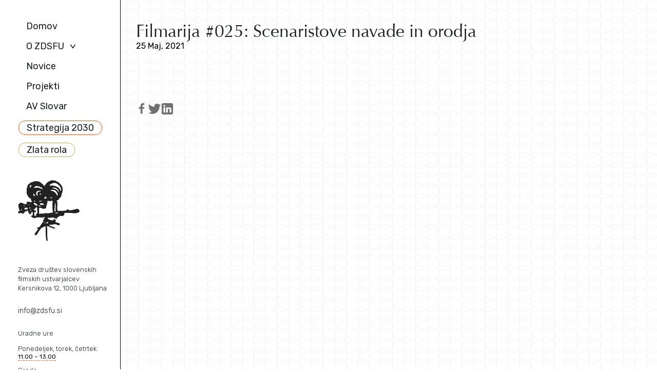

--- FILE ---
content_type: text/html; charset=UTF-8
request_url: https://zdsfu.si/projekti/filmarija-025-scenaristove-navade-in-orodja/
body_size: 28186
content:
<!doctype html>
<html lang="sl-SI">

<head>
    <meta charset="UTF-8">
    <meta name="viewport" content="width=device-width, initial-scale=1">
    <link rel="profile" href="https://gmpg.org/xfn/11">
    <title>Filmarija #025: Scenaristove navade in orodja &#x2d; ZDSFU</title>

<!-- The SEO Framework by Sybre Waaijer -->
<meta name="robots" content="max-snippet:-1,max-image-preview:standard,max-video-preview:-1" />
<link rel="canonical" href="https://zdsfu.si/projekti/filmarija-025-scenaristove-navade-in-orodja/" />
<meta property="og:type" content="article" />
<meta property="og:locale" content="sl_SI" />
<meta property="og:site_name" content="ZDSFU" />
<meta property="og:title" content="Filmarija #025: Scenaristove navade in orodja" />
<meta property="og:url" content="https://zdsfu.si/projekti/filmarija-025-scenaristove-navade-in-orodja/" />
<meta property="og:image" content="https://zdsfu.si/wp-content/uploads/2021/03/cropped-zdsfu-ddpu.jpg" />
<meta property="og:image:width" content="600" />
<meta property="og:image:height" content="315" />
<meta property="article:published_time" content="2021-05-25T07:00:49+00:00" />
<meta property="article:modified_time" content="2021-06-01T18:18:09+00:00" />
<meta name="twitter:card" content="summary_large_image" />
<meta name="twitter:title" content="Filmarija #025: Scenaristove navade in orodja" />
<meta name="twitter:image" content="https://zdsfu.si/wp-content/uploads/2021/03/cropped-zdsfu-ddpu.jpg" />
<script type="application/ld+json">{"@context":"https://schema.org","@graph":[{"@type":"WebSite","@id":"https://zdsfu.si/#/schema/WebSite","url":"https://zdsfu.si/","name":"ZDSFU","description":"Zveza društev slovenskih filmskih ustvarjalcev","inLanguage":"sl-SI","potentialAction":{"@type":"SearchAction","target":{"@type":"EntryPoint","urlTemplate":"https://zdsfu.si/search/{search_term_string}/"},"query-input":"required name=search_term_string"},"publisher":{"@type":"Organization","@id":"https://zdsfu.si/#/schema/Organization","name":"ZDSFU","url":"https://zdsfu.si/","logo":{"@type":"ImageObject","url":"https://zdsfu.si/wp-content/uploads/2021/03/cropped-zdsfu-icon.png","contentUrl":"https://zdsfu.si/wp-content/uploads/2021/03/cropped-zdsfu-icon.png","width":512,"height":512}}},{"@type":"WebPage","@id":"https://zdsfu.si/projekti/filmarija-025-scenaristove-navade-in-orodja/","url":"https://zdsfu.si/projekti/filmarija-025-scenaristove-navade-in-orodja/","name":"Filmarija #025: Scenaristove navade in orodja &#x2d; ZDSFU","inLanguage":"sl-SI","isPartOf":{"@id":"https://zdsfu.si/#/schema/WebSite"},"breadcrumb":{"@type":"BreadcrumbList","@id":"https://zdsfu.si/#/schema/BreadcrumbList","itemListElement":[{"@type":"ListItem","position":1,"item":"https://zdsfu.si/","name":"ZDSFU"},{"@type":"ListItem","position":2,"item":"https://zdsfu.si/tip_projekta/podcast/","name":"Tip projekta: Podcast"},{"@type":"ListItem","position":3,"name":"Filmarija #025: Scenaristove navade in orodja"}]},"potentialAction":{"@type":"ReadAction","target":"https://zdsfu.si/projekti/filmarija-025-scenaristove-navade-in-orodja/"},"datePublished":"2021-05-25T07:00:49+00:00","dateModified":"2021-06-01T18:18:09+00:00"}]}</script>
<!-- / The SEO Framework by Sybre Waaijer | 23.25ms meta | 7.39ms boot -->

<link rel='dns-prefetch' href='//cdn.jsdelivr.net' />
<link rel='dns-prefetch' href='//fonts.googleapis.com' />
<link rel="alternate" type="application/rss+xml" title="ZDSFU &raquo; Vir" href="https://zdsfu.si/feed/" />
<link rel="alternate" type="application/rss+xml" title="ZDSFU &raquo; Vir komentarjev" href="https://zdsfu.si/comments/feed/" />
<link rel="alternate" title="oEmbed (JSON)" type="application/json+oembed" href="https://zdsfu.si/wp-json/oembed/1.0/embed?url=https%3A%2F%2Fzdsfu.si%2Fprojekti%2Ffilmarija-025-scenaristove-navade-in-orodja%2F" />
<link rel="alternate" title="oEmbed (XML)" type="text/xml+oembed" href="https://zdsfu.si/wp-json/oembed/1.0/embed?url=https%3A%2F%2Fzdsfu.si%2Fprojekti%2Ffilmarija-025-scenaristove-navade-in-orodja%2F&#038;format=xml" />
<link rel="preload" href="https://fonts.googleapis.com/css2?family=Rubik:ital,wght@0,300;0,400;0,500;0,600;1,300;1,400;1,500;1,600&#038;display=swap" as="style" media="all" onload="this.onload=null;this.rel='stylesheet'">
<link rel="stylesheet" href="https://fonts.googleapis.com/css2?family=Rubik:ital,wght@0,300;0,400;0,500;0,600;1,300;1,400;1,500;1,600&#038;display=swap" media="all">
<noscript><link rel="stylesheet" href="https://fonts.googleapis.com/css2?family=Rubik:ital,wght@0,300;0,400;0,500;0,600;1,300;1,400;1,500;1,600&#038;display=swap" media="all"></noscript>
<!--[if IE]><link rel="stylesheet" href="https://fonts.googleapis.com/css2?family=Rubik:ital,wght@0,300;0,400;0,500;0,600;1,300;1,400;1,500;1,600&#038;display=swap" media="all"><![endif]-->
<style id='wp-img-auto-sizes-contain-inline-css'>
img:is([sizes=auto i],[sizes^="auto," i]){contain-intrinsic-size:3000px 1500px}
/*# sourceURL=wp-img-auto-sizes-contain-inline-css */
</style>
<link rel='stylesheet' id='wpo_min-header-0-css' href='https://zdsfu.si/wp-content/cache/wpo-minify/1762884019/assets/wpo-minify-header-a8b11301.min.css' media='all' />
<link rel='stylesheet' id='zdsfu-fonts-swiper-css' href='https://cdn.jsdelivr.net/npm/swiper@7/swiper-bundle.min.css' media='all' />
<link rel='stylesheet' id='wpo_min-header-2-css' href='https://zdsfu.si/wp-content/cache/wpo-minify/1762884019/assets/wpo-minify-header-cc330f35.min.css' media='all' />
<script src="https://zdsfu.si/wp-content/cache/wpo-minify/1762884019/assets/wpo-minify-header-7bd70e51.min.js" id="wpo_min-header-0-js"></script>
<link rel="https://api.w.org/" href="https://zdsfu.si/wp-json/" /><link rel="alternate" title="JSON" type="application/json" href="https://zdsfu.si/wp-json/wp/v2/projekti/783" /><link rel="EditURI" type="application/rsd+xml" title="RSD" href="https://zdsfu.si/xmlrpc.php?rsd" />
<style>.recentcomments a{display:inline !important;padding:0 !important;margin:0 !important;}</style><link rel="icon" href="https://zdsfu.si/wp-content/uploads/2021/03/cropped-zdsfu-icon-32x32.png" sizes="32x32" />
<link rel="icon" href="https://zdsfu.si/wp-content/uploads/2021/03/cropped-zdsfu-icon-192x192.png" sizes="192x192" />
<link rel="apple-touch-icon" href="https://zdsfu.si/wp-content/uploads/2021/03/cropped-zdsfu-icon-180x180.png" />
<meta name="msapplication-TileImage" content="https://zdsfu.si/wp-content/uploads/2021/03/cropped-zdsfu-icon-270x270.png" />
<style id='global-styles-inline-css'>
:root{--wp--preset--aspect-ratio--square: 1;--wp--preset--aspect-ratio--4-3: 4/3;--wp--preset--aspect-ratio--3-4: 3/4;--wp--preset--aspect-ratio--3-2: 3/2;--wp--preset--aspect-ratio--2-3: 2/3;--wp--preset--aspect-ratio--16-9: 16/9;--wp--preset--aspect-ratio--9-16: 9/16;--wp--preset--color--black: #000000;--wp--preset--color--cyan-bluish-gray: #abb8c3;--wp--preset--color--white: #ffffff;--wp--preset--color--pale-pink: #f78da7;--wp--preset--color--vivid-red: #cf2e2e;--wp--preset--color--luminous-vivid-orange: #ff6900;--wp--preset--color--luminous-vivid-amber: #fcb900;--wp--preset--color--light-green-cyan: #7bdcb5;--wp--preset--color--vivid-green-cyan: #00d084;--wp--preset--color--pale-cyan-blue: #8ed1fc;--wp--preset--color--vivid-cyan-blue: #0693e3;--wp--preset--color--vivid-purple: #9b51e0;--wp--preset--gradient--vivid-cyan-blue-to-vivid-purple: linear-gradient(135deg,rgb(6,147,227) 0%,rgb(155,81,224) 100%);--wp--preset--gradient--light-green-cyan-to-vivid-green-cyan: linear-gradient(135deg,rgb(122,220,180) 0%,rgb(0,208,130) 100%);--wp--preset--gradient--luminous-vivid-amber-to-luminous-vivid-orange: linear-gradient(135deg,rgb(252,185,0) 0%,rgb(255,105,0) 100%);--wp--preset--gradient--luminous-vivid-orange-to-vivid-red: linear-gradient(135deg,rgb(255,105,0) 0%,rgb(207,46,46) 100%);--wp--preset--gradient--very-light-gray-to-cyan-bluish-gray: linear-gradient(135deg,rgb(238,238,238) 0%,rgb(169,184,195) 100%);--wp--preset--gradient--cool-to-warm-spectrum: linear-gradient(135deg,rgb(74,234,220) 0%,rgb(151,120,209) 20%,rgb(207,42,186) 40%,rgb(238,44,130) 60%,rgb(251,105,98) 80%,rgb(254,248,76) 100%);--wp--preset--gradient--blush-light-purple: linear-gradient(135deg,rgb(255,206,236) 0%,rgb(152,150,240) 100%);--wp--preset--gradient--blush-bordeaux: linear-gradient(135deg,rgb(254,205,165) 0%,rgb(254,45,45) 50%,rgb(107,0,62) 100%);--wp--preset--gradient--luminous-dusk: linear-gradient(135deg,rgb(255,203,112) 0%,rgb(199,81,192) 50%,rgb(65,88,208) 100%);--wp--preset--gradient--pale-ocean: linear-gradient(135deg,rgb(255,245,203) 0%,rgb(182,227,212) 50%,rgb(51,167,181) 100%);--wp--preset--gradient--electric-grass: linear-gradient(135deg,rgb(202,248,128) 0%,rgb(113,206,126) 100%);--wp--preset--gradient--midnight: linear-gradient(135deg,rgb(2,3,129) 0%,rgb(40,116,252) 100%);--wp--preset--font-size--small: 13px;--wp--preset--font-size--medium: 20px;--wp--preset--font-size--large: 36px;--wp--preset--font-size--x-large: 42px;--wp--preset--spacing--20: 0.44rem;--wp--preset--spacing--30: 0.67rem;--wp--preset--spacing--40: 1rem;--wp--preset--spacing--50: 1.5rem;--wp--preset--spacing--60: 2.25rem;--wp--preset--spacing--70: 3.38rem;--wp--preset--spacing--80: 5.06rem;--wp--preset--shadow--natural: 6px 6px 9px rgba(0, 0, 0, 0.2);--wp--preset--shadow--deep: 12px 12px 50px rgba(0, 0, 0, 0.4);--wp--preset--shadow--sharp: 6px 6px 0px rgba(0, 0, 0, 0.2);--wp--preset--shadow--outlined: 6px 6px 0px -3px rgb(255, 255, 255), 6px 6px rgb(0, 0, 0);--wp--preset--shadow--crisp: 6px 6px 0px rgb(0, 0, 0);}:where(.is-layout-flex){gap: 0.5em;}:where(.is-layout-grid){gap: 0.5em;}body .is-layout-flex{display: flex;}.is-layout-flex{flex-wrap: wrap;align-items: center;}.is-layout-flex > :is(*, div){margin: 0;}body .is-layout-grid{display: grid;}.is-layout-grid > :is(*, div){margin: 0;}:where(.wp-block-columns.is-layout-flex){gap: 2em;}:where(.wp-block-columns.is-layout-grid){gap: 2em;}:where(.wp-block-post-template.is-layout-flex){gap: 1.25em;}:where(.wp-block-post-template.is-layout-grid){gap: 1.25em;}.has-black-color{color: var(--wp--preset--color--black) !important;}.has-cyan-bluish-gray-color{color: var(--wp--preset--color--cyan-bluish-gray) !important;}.has-white-color{color: var(--wp--preset--color--white) !important;}.has-pale-pink-color{color: var(--wp--preset--color--pale-pink) !important;}.has-vivid-red-color{color: var(--wp--preset--color--vivid-red) !important;}.has-luminous-vivid-orange-color{color: var(--wp--preset--color--luminous-vivid-orange) !important;}.has-luminous-vivid-amber-color{color: var(--wp--preset--color--luminous-vivid-amber) !important;}.has-light-green-cyan-color{color: var(--wp--preset--color--light-green-cyan) !important;}.has-vivid-green-cyan-color{color: var(--wp--preset--color--vivid-green-cyan) !important;}.has-pale-cyan-blue-color{color: var(--wp--preset--color--pale-cyan-blue) !important;}.has-vivid-cyan-blue-color{color: var(--wp--preset--color--vivid-cyan-blue) !important;}.has-vivid-purple-color{color: var(--wp--preset--color--vivid-purple) !important;}.has-black-background-color{background-color: var(--wp--preset--color--black) !important;}.has-cyan-bluish-gray-background-color{background-color: var(--wp--preset--color--cyan-bluish-gray) !important;}.has-white-background-color{background-color: var(--wp--preset--color--white) !important;}.has-pale-pink-background-color{background-color: var(--wp--preset--color--pale-pink) !important;}.has-vivid-red-background-color{background-color: var(--wp--preset--color--vivid-red) !important;}.has-luminous-vivid-orange-background-color{background-color: var(--wp--preset--color--luminous-vivid-orange) !important;}.has-luminous-vivid-amber-background-color{background-color: var(--wp--preset--color--luminous-vivid-amber) !important;}.has-light-green-cyan-background-color{background-color: var(--wp--preset--color--light-green-cyan) !important;}.has-vivid-green-cyan-background-color{background-color: var(--wp--preset--color--vivid-green-cyan) !important;}.has-pale-cyan-blue-background-color{background-color: var(--wp--preset--color--pale-cyan-blue) !important;}.has-vivid-cyan-blue-background-color{background-color: var(--wp--preset--color--vivid-cyan-blue) !important;}.has-vivid-purple-background-color{background-color: var(--wp--preset--color--vivid-purple) !important;}.has-black-border-color{border-color: var(--wp--preset--color--black) !important;}.has-cyan-bluish-gray-border-color{border-color: var(--wp--preset--color--cyan-bluish-gray) !important;}.has-white-border-color{border-color: var(--wp--preset--color--white) !important;}.has-pale-pink-border-color{border-color: var(--wp--preset--color--pale-pink) !important;}.has-vivid-red-border-color{border-color: var(--wp--preset--color--vivid-red) !important;}.has-luminous-vivid-orange-border-color{border-color: var(--wp--preset--color--luminous-vivid-orange) !important;}.has-luminous-vivid-amber-border-color{border-color: var(--wp--preset--color--luminous-vivid-amber) !important;}.has-light-green-cyan-border-color{border-color: var(--wp--preset--color--light-green-cyan) !important;}.has-vivid-green-cyan-border-color{border-color: var(--wp--preset--color--vivid-green-cyan) !important;}.has-pale-cyan-blue-border-color{border-color: var(--wp--preset--color--pale-cyan-blue) !important;}.has-vivid-cyan-blue-border-color{border-color: var(--wp--preset--color--vivid-cyan-blue) !important;}.has-vivid-purple-border-color{border-color: var(--wp--preset--color--vivid-purple) !important;}.has-vivid-cyan-blue-to-vivid-purple-gradient-background{background: var(--wp--preset--gradient--vivid-cyan-blue-to-vivid-purple) !important;}.has-light-green-cyan-to-vivid-green-cyan-gradient-background{background: var(--wp--preset--gradient--light-green-cyan-to-vivid-green-cyan) !important;}.has-luminous-vivid-amber-to-luminous-vivid-orange-gradient-background{background: var(--wp--preset--gradient--luminous-vivid-amber-to-luminous-vivid-orange) !important;}.has-luminous-vivid-orange-to-vivid-red-gradient-background{background: var(--wp--preset--gradient--luminous-vivid-orange-to-vivid-red) !important;}.has-very-light-gray-to-cyan-bluish-gray-gradient-background{background: var(--wp--preset--gradient--very-light-gray-to-cyan-bluish-gray) !important;}.has-cool-to-warm-spectrum-gradient-background{background: var(--wp--preset--gradient--cool-to-warm-spectrum) !important;}.has-blush-light-purple-gradient-background{background: var(--wp--preset--gradient--blush-light-purple) !important;}.has-blush-bordeaux-gradient-background{background: var(--wp--preset--gradient--blush-bordeaux) !important;}.has-luminous-dusk-gradient-background{background: var(--wp--preset--gradient--luminous-dusk) !important;}.has-pale-ocean-gradient-background{background: var(--wp--preset--gradient--pale-ocean) !important;}.has-electric-grass-gradient-background{background: var(--wp--preset--gradient--electric-grass) !important;}.has-midnight-gradient-background{background: var(--wp--preset--gradient--midnight) !important;}.has-small-font-size{font-size: var(--wp--preset--font-size--small) !important;}.has-medium-font-size{font-size: var(--wp--preset--font-size--medium) !important;}.has-large-font-size{font-size: var(--wp--preset--font-size--large) !important;}.has-x-large-font-size{font-size: var(--wp--preset--font-size--x-large) !important;}
/*# sourceURL=global-styles-inline-css */
</style>
<link rel='stylesheet' id='wpo_min-footer-0-css' href='https://zdsfu.si/wp-content/cache/wpo-minify/1762884019/assets/wpo-minify-footer-f3290ff9.min.css' media='all' />
</head>

<body class="wp-singular projekti-template-default single single-projekti postid-783 wp-theme-zdsfu">
        <div class="mobile-menu" x-data="{ isOpen: false }">
        <div id="hamburger" @click="isOpen = !isOpen" :class="{ 'open' : !isOpen , 'close' : isOpen}">
            <span></span>
            <span></span>
            <span></span>
        </div>
        <div class="logo">
            <a href="https://zdsfu.si">
                <img class="main-logo" src="https://zdsfu.si/wp-content/themes/zdsfu/img/mobile-menu-logo.svg"
                    alt="logo">
                <img class="white-logo" src="https://zdsfu.si/wp-content/themes/zdsfu/img/mobile-menu-logo-white.svg"
                    alt="logo-white">
            </a>
        </div>
        <div class="mobile-menu-inner" x-show.transition.in.duration.500.origin.top.left="isOpen">
            <nav id="site-navigation" class="main-navigation">
                <div class="menu-menu-1-container"><ul id="primary-menu" class="menu"><li id="menu-item-453" class="menu-item menu-item-type-post_type menu-item-object-page menu-item-home menu-item-453"><a href="https://zdsfu.si/">Domov</a></li>
<li id="menu-item-2181" class="menu-item menu-item-type-custom menu-item-object-custom menu-item-has-children menu-item-2181"><a>O ZDSFU</a>
<ul class="sub-menu">
	<li id="menu-item-76" class="menu-item menu-item-type-post_type menu-item-object-page menu-item-76"><a href="https://zdsfu.si/o-nas/">O nas</a></li>
	<li id="menu-item-77" class="menu-item menu-item-type-post_type menu-item-object-page menu-item-77"><a href="https://zdsfu.si/organi-drustva/">Organi</a></li>
	<li id="menu-item-74" class="menu-item menu-item-type-post_type menu-item-object-page menu-item-74"><a href="https://zdsfu.si/clani-zdsfu/">Člani ZDSFU</a></li>
</ul>
</li>
<li id="menu-item-95" class="novice-cpt menu-item menu-item-type-post_type menu-item-object-page menu-item-95"><a href="https://zdsfu.si/novice/">Novice</a></li>
<li id="menu-item-145" class="menu-item menu-item-type-post_type menu-item-object-page menu-item-145"><a href="https://zdsfu.si/projekti/">Projekti</a></li>
<li id="menu-item-2083" class="menu-item menu-item-type-post_type menu-item-object-page menu-item-2083"><a href="https://zdsfu.si/av-slovar/">AV Slovar</a></li>
<li id="menu-item-2080" class="menu-border menu-item menu-item-type-post_type menu-item-object-page menu-item-2080"><a href="https://zdsfu.si/strategija-2030/">Strategija 2030</a></li>
<li id="menu-item-3099" class="menu-border-gold menu-item menu-item-type-post_type menu-item-object-page menu-item-3099"><a href="https://zdsfu.si/zlata-rola/">Zlata rola</a></li>
</ul></div>            </nav><!-- #site-navigation -->
            <div class="logo">
                <a href="https://zdsfu.si">
                    <img class="main-logo" src="https://zdsfu.si/wp-content/themes/zdsfu/img/zdsfu-logo.png"
                        alt="logo">
                </a>
            </div>
            <div class="main-besedilo">
                <p>Zveza društev slovenskih<br>
filmskih ustvarjalcev</p>
<p>Kersnikova 12, 1000 Ljubljana</p>
<br>
<br>
<a href="mailto:info@zdsfu.si">info@zdsfu.si</a>
<br>
<br>
<br>
<p>Uradne ure</p>
<br>
<p>Ponedeljek, torek, četrtek:</p>
<span class="podcrtano">11.00 – 13.00</span>
<br>
<br>
<p>Sreda:</p>
<span class="podcrtano">13.00 – 16.00</span>            </div>
        </div>
    </div>

    <div id="page" class="site">
        <div class="page-left">
            <header id="masthead" class="site-header">
                <div class="site-branding">
                    <nav id="site-navigation" class="main-navigation">
                        <div class="menu-menu-1-container"><ul id="primary-menu" class="menu"><li class="menu-item menu-item-type-post_type menu-item-object-page menu-item-home menu-item-453"><a href="https://zdsfu.si/">Domov</a></li>
<li class="menu-item menu-item-type-custom menu-item-object-custom menu-item-has-children menu-item-2181"><a>O ZDSFU</a>
<ul class="sub-menu">
	<li class="menu-item menu-item-type-post_type menu-item-object-page menu-item-76"><a href="https://zdsfu.si/o-nas/">O nas</a></li>
	<li class="menu-item menu-item-type-post_type menu-item-object-page menu-item-77"><a href="https://zdsfu.si/organi-drustva/">Organi</a></li>
	<li class="menu-item menu-item-type-post_type menu-item-object-page menu-item-74"><a href="https://zdsfu.si/clani-zdsfu/">Člani ZDSFU</a></li>
</ul>
</li>
<li class="novice-cpt menu-item menu-item-type-post_type menu-item-object-page menu-item-95"><a href="https://zdsfu.si/novice/">Novice</a></li>
<li class="menu-item menu-item-type-post_type menu-item-object-page menu-item-145"><a href="https://zdsfu.si/projekti/">Projekti</a></li>
<li class="menu-item menu-item-type-post_type menu-item-object-page menu-item-2083"><a href="https://zdsfu.si/av-slovar/">AV Slovar</a></li>
<li class="menu-border menu-item menu-item-type-post_type menu-item-object-page menu-item-2080"><a href="https://zdsfu.si/strategija-2030/">Strategija 2030</a></li>
<li class="menu-border-gold menu-item menu-item-type-post_type menu-item-object-page menu-item-3099"><a href="https://zdsfu.si/zlata-rola/">Zlata rola</a></li>
</ul></div>                    </nav><!-- #site-navigation -->
                    <div class="logo">
                        <a href="https://zdsfu.si">
                            <img class="main-logo" src="https://zdsfu.si/wp-content/themes/zdsfu/img/zdsfu-logo.png"
                                alt="logo">
                        </a>
                    </div>
                    <div class="main-besedilo">
                        <p>Zveza društev slovenskih<br>
filmskih ustvarjalcev</p>
<p>Kersnikova 12, 1000 Ljubljana</p>
<br>
<br>
<a href="mailto:info@zdsfu.si">info@zdsfu.si</a>
<br>
<br>
<br>
<p>Uradne ure</p>
<br>
<p>Ponedeljek, torek, četrtek:</p>
<span class="podcrtano">11.00 – 13.00</span>
<br>
<br>
<p>Sreda:</p>
<span class="podcrtano">13.00 – 16.00</span>                    </div>

                </div>

            </header><!-- #masthead -->
        </div>
        <div class="page-right">
<main id="primary" class="site-main">
    <a href="https://zdsfu.si/novice" class="gumb-nazaj">Nazaj</a>

    
<article id="post-783" class="post-783 projekti type-projekti status-publish hentry tip_projekta-podcast">

    <div class="desna">
        <div class="desna-h">
            <div class="desna-h-naslov">
                <h1>Filmarija #025: Scenaristove navade in orodja</h1>
                <span class="datum">25 Maj, 2021</span>                            </div>
            <div class="desna-h-povezava">
                            </div>
        </div>
        <div class="desna-body">
                                                        </div>
    </div>

    <div class="leva">
                            </div>

            
</article><!-- #post-783 -->
    <div class="ikone">
    <div class="shared-counts-wrap shortcode style-icon"><a href="https://www.facebook.com/sharer/sharer.php?u=https://zdsfu.si/projekti/filmarija-025-scenaristove-navade-in-orodja/&amp;display=popup&amp;ref=plugin&amp;src=share_button" title="Share on Facebook"  target="_blank"  rel="nofollow noopener noreferrer"  class="shared-counts-button facebook shared-counts-no-count" data-postid="783" data-social-network="Facebook" data-social-action="Share" data-social-target="https://zdsfu.si/projekti/filmarija-025-scenaristove-navade-in-orodja/"><span class="shared-counts-icon-label"><span class="shared-counts-icon"><svg version="1.1" xmlns="http://www.w3.org/2000/svg" width="18.8125" height="32" viewBox="0 0 602 1024"><path d="M548 6.857v150.857h-89.714q-49.143 0-66.286 20.571t-17.143 61.714v108h167.429l-22.286 169.143h-145.143v433.714h-174.857v-433.714h-145.714v-169.143h145.714v-124.571q0-106.286 59.429-164.857t158.286-58.571q84 0 130.286 6.857z"></path></svg></span><span class="shared-counts-label">Facebook</span></span></a><a href="https://twitter.com/share?url=https://zdsfu.si/projekti/filmarija-025-scenaristove-navade-in-orodja/&amp;text=Filmarija%20%23025%3A%20Scenaristove%20navade%20in%20orodja" title="Share on Twitter"  target="_blank"  rel="nofollow noopener noreferrer"  class="shared-counts-button twitter shared-counts-no-count" data-postid="783" data-social-network="Twitter" data-social-action="Tweet" data-social-target="https://zdsfu.si/projekti/filmarija-025-scenaristove-navade-in-orodja/"><span class="shared-counts-icon-label"><span class="shared-counts-icon"><svg version="1.1" xmlns="http://www.w3.org/2000/svg" width="29.71875" height="32" viewBox="0 0 951 1024"><path d="M925.714 233.143q-38.286 56-92.571 95.429 0.571 8 0.571 24 0 74.286-21.714 148.286t-66 142-105.429 120.286-147.429 83.429-184.571 31.143q-154.857 0-283.429-82.857 20 2.286 44.571 2.286 128.571 0 229.143-78.857-60-1.143-107.429-36.857t-65.143-91.143q18.857 2.857 34.857 2.857 24.571 0 48.571-6.286-64-13.143-106-63.714t-42-117.429v-2.286q38.857 21.714 83.429 23.429-37.714-25.143-60-65.714t-22.286-88q0-50.286 25.143-93.143 69.143 85.143 168.286 136.286t212.286 56.857q-4.571-21.714-4.571-42.286 0-76.571 54-130.571t130.571-54q80 0 134.857 58.286 62.286-12 117.143-44.571-21.143 65.714-81.143 101.714 53.143-5.714 106.286-28.571z"></path></svg></span><span class="shared-counts-label">Tweet</span></span></a><a href="https://www.linkedin.com/shareArticle?mini=true&amp;url=https://zdsfu.si/projekti/filmarija-025-scenaristove-navade-in-orodja/" title="Share on LinkedIn"  target="_blank"  rel="nofollow noopener noreferrer"  class="shared-counts-button linkedin shared-counts-no-count" data-postid="783" data-social-network="LinkedIn" data-social-action="Share" data-social-target="https://zdsfu.si/projekti/filmarija-025-scenaristove-navade-in-orodja/"><span class="shared-counts-icon-label"><span class="shared-counts-icon"><svg version="1.1" xmlns="http://www.w3.org/2000/svg" width="27.4375" height="32" viewBox="0 0 878 1024"><path d="M199.429 357.143v566.286h-188.571v-566.286h188.571zM211.429 182.286q0.571 41.714-28.857 69.714t-77.429 28h-1.143q-46.857 0-75.429-28t-28.571-69.714q0-42.286 29.429-70t76.857-27.714 76 27.714 29.143 70zM877.714 598.857v324.571h-188v-302.857q0-60-23.143-94t-72.286-34q-36 0-60.286 19.714t-36.286 48.857q-6.286 17.143-6.286 46.286v316h-188q1.143-228 1.143-369.714t-0.571-169.143l-0.571-27.429h188v82.286h-1.143q11.429-18.286 23.429-32t32.286-29.714 49.714-24.857 65.429-8.857q97.714 0 157.143 64.857t59.429 190z"></path></svg></span><span class="shared-counts-label">LinkedIn</span></span></a></div></div>
</main><!-- #main -->



</div><!-- #page -->
</div>
<script type="speculationrules">
{"prefetch":[{"source":"document","where":{"and":[{"href_matches":"/*"},{"not":{"href_matches":["/wp-*.php","/wp-admin/*","/wp-content/uploads/*","/wp-content/*","/wp-content/plugins/*","/wp-content/themes/zdsfu/*","/*\\?(.+)"]}},{"not":{"selector_matches":"a[rel~=\"nofollow\"]"}},{"not":{"selector_matches":".no-prefetch, .no-prefetch a"}}]},"eagerness":"conservative"}]}
</script>
<script src="https://cdn.jsdelivr.net/gh/alpinejs/alpine@v2.8.0/dist/alpine.min.js" id="alipnejs-js"></script>
<script src="https://cdn.jsdelivr.net/npm/swiper@7/swiper-bundle.min.js" id="zdsfu-vendor-swiper-js"></script>
<script id="wpo_min-footer-2-js-extra">
var shared_counts = {"email_fields_required":"Please complete out all 3 fields to email this article.","email_sent":"Article successfully shared.","ajaxurl":"https://zdsfu.si/wp-admin/admin-ajax.php","social_tracking":"1"};
//# sourceURL=wpo_min-footer-2-js-extra
</script>
<script src="https://zdsfu.si/wp-content/cache/wpo-minify/1762884019/assets/wpo-minify-footer-ed3917b3.min.js" id="wpo_min-footer-2-js"></script>
<script>!function(e){"use strict";var t=function(t,n,o,r){function i(e){return l.body?e():void setTimeout(function(){i(e)})}function d(){s.addEventListener&&s.removeEventListener("load",d),s.media=o||"all"}var a,l=e.document,s=l.createElement("link");if(n)a=n;else{var f=(l.body||l.getElementsByTagName("head")[0]).childNodes;a=f[f.length-1]}var u=l.styleSheets;if(r)for(var c in r)r.hasOwnProperty(c)&&s.setAttribute(c,r[c]);s.rel="stylesheet",s.href=t,s.media="only x",i(function(){a.parentNode.insertBefore(s,n?a:a.nextSibling)});var v=function(e){for(var t=s.href,n=u.length;n--;)if(u[n].href===t)return e();setTimeout(function(){v(e)})};return s.addEventListener&&s.addEventListener("load",d),s.onloadcssdefined=v,v(d),s};"undefined"!=typeof exports?exports.loadCSS=t:e.loadCSS=t}("undefined"!=typeof global?global:this);</script>

</body>

</html>

--- FILE ---
content_type: text/css
request_url: https://zdsfu.si/wp-content/cache/wpo-minify/1762884019/assets/wpo-minify-header-cc330f35.min.css
body_size: 86477
content:
/*! normalize.css v8.0.1 | MIT License | github.com/necolas/normalize.css */
 html{line-height:1.15;-webkit-text-size-adjust:100%}body{margin:0}main{display:block}h1{font-size:2em;margin:.67em 0}hr{-webkit-box-sizing:content-box;box-sizing:content-box;height:0;overflow:visible}pre{font-family:monospace,monospace;font-size:1em}a{background-color:#fff0}abbr[title]{border-bottom:none;text-decoration:underline;-webkit-text-decoration:underline dotted;text-decoration:underline dotted}b,strong{font-weight:bolder}code,kbd,samp{font-family:monospace,monospace;font-size:1em}small{font-size:80%}sub,sup{font-size:75%;line-height:0;position:relative;vertical-align:baseline}sub{bottom:-.25em}sup{top:-.5em}img{border-style:none}button,input,optgroup,select,textarea{font-family:inherit;font-size:100%;line-height:1.15;margin:0}button,input{overflow:visible}button,select{text-transform:none}button,[type="button"],[type="reset"],[type="submit"]{-webkit-appearance:button}button::-moz-focus-inner,[type="button"]::-moz-focus-inner,[type="reset"]::-moz-focus-inner,[type="submit"]::-moz-focus-inner{border-style:none;padding:0}button:-moz-focusring,[type="button"]:-moz-focusring,[type="reset"]:-moz-focusring,[type="submit"]:-moz-focusring{outline:1px dotted ButtonText}fieldset{padding:.35em .75em .625em}legend{-webkit-box-sizing:border-box;box-sizing:border-box;color:inherit;display:table;max-width:100%;padding:0;white-space:normal}progress{vertical-align:baseline}textarea{overflow:auto}[type="checkbox"],[type="radio"]{-webkit-box-sizing:border-box;box-sizing:border-box;padding:0}[type="number"]::-webkit-inner-spin-button,[type="number"]::-webkit-outer-spin-button{height:auto}[type="search"]{-webkit-appearance:textfield;outline-offset:-2px}[type="search"]::-webkit-search-decoration{-webkit-appearance:none}::-webkit-file-upload-button{-webkit-appearance:button;font:inherit}details{display:block}summary{display:list-item}template{display:none}[hidden]{display:none}html,body,div,span,applet,object,iframe,h1,h2,h3,h4,h5,h6,p,blockquote,pre,a,abbr,acronym,address,big,cite,code,del,dfn,em,img,ins,kbd,q,s,samp,small,strike,strong,sub,sup,tt,var,b,u,i,center,dl,dt,dd,ol,ul,li,fieldset,form,label,legend,table,caption,tbody,tfoot,thead,tr,th,td,article,aside,canvas,details,embed,figure,figcaption,footer,header,hgroup,menu,nav,output,ruby,section,summary,time,mark,audio,video{margin:0;padding:0;border:0;font-size:100%;font:inherit;vertical-align:baseline}article,aside,details,figcaption,figure,footer,header,hgroup,menu,nav,section{display:block}body{line-height:1}ol,ul{list-style:none}blockquote,q{quotes:none}blockquote:before,blockquote:after,q:before,q:after{content:"";content:none}table{border-collapse:collapse;border-spacing:0}img{max-width:100%;height:auto}html{-webkit-box-sizing:border-box;box-sizing:border-box}*,*::before,*::after{-webkit-box-sizing:inherit;box-sizing:inherit}*:focus{outline:none!important}body{background:url(https://zdsfu.si/wp-content/themes/zdsfu/img/vzorec-nov.svg);background-repeat:repeat;background-size:45px auto}#page{display:grid;grid-template-columns:minmax(0,1fr);gap:30px;min-height:100vh}@media (min-width:767px){#page{display:grid;grid-template-columns:235px minmax(0,1fr);gap:30px}}#page .page-left{display:none;padding-bottom:120px;border-right:1px solid #000}@media (min-width:767px){#page .page-left{display:block;background:#fff;position:relative;z-index:3}}#page .page-left img{max-width:120px}.home{background:#000}.home #page{display:grid;grid-template-columns:minmax(0,1fr);gap:30px}@media (min-width:767px){.home #page{display:grid;grid-template-columns:235px minmax(0,1fr);gap:0}}.home .page-right{padding:20px 20px}@media (min-width:767px){.home .page-right{padding:40px 40px 0 70px}}@media (min-width:1200px){.home .page-right{padding-right:50px 50px 0!important}}@media (min-width:1500px){.home .page-right{padding-left:50px;padding-top:40px;max-width:1520px}}.page-right{padding:20px 20px}@media (min-width:767px){.page-right{padding:40px 40px}}@media (min-width:1200px){.page-right{padding:40px 0;padding-right:50px}}@media (min-width:1500px){.page-right{padding-left:50px;padding-top:40px;max-width:1520px}}@media (min-width:1200px){.page-id-9 .opis,.page-id-9 .cilji-in-naloge{padding-right:50px}}@media (min-width:1200px){.page-id-9 .linija{width:calc(100% - 50px)!important}}@media (min-width:767px){.page-id-9 .page-right{padding:40px 0}}@media (min-width:1500px){.page-id-9 .page-right{padding-left:50px;padding-top:40px;max-width:1195px}}@media (min-width:1200px){.page-id-9 .spodnja-desna img{padding-top:40px}}.povezava{border:1px solid #000;padding:4px;font-size:12px;font-weight:400}.povezava:hover{color:#f55500;border:1px solid #f55500}.siva{color:#aaa}.siva a{color:#aaa}.embed-container{position:relative;padding-bottom:56.25%;overflow:hidden;max-width:100%;height:auto}.embed-container iframe,.embed-container object,.embed-container embed{position:absolute;top:0;left:0;width:100%;height:100%}.podcrtano{border-bottom:1px dashed #f55500}.podcrtano-crna{border-bottom:1px dashed #000}.disnone{display:none!important}.mail-link{text-decoration:underline!important}body{font-family:"Rubik",sans-serif}@font-face{font-family:optima-regular;src:url(https://zdsfu.si/wp-content/themes/zdsfu/fonts/optima-regular.ttf) format("truetype");font-weight:400}@font-face{font-family:"Optima nova LT Pro",sans-serif;src:url(https://zdsfu.si/wp-content/themes/zdsfu/fonts/OptimaNovaLTProRegular.otf) format("truetype");font-weight:400}h1{font-family:"optima-regular",Helvetica,Arial,sans-serif;font-weight:400;color:#182022;font-size:34px;line-height:42px}@media (min-width:1200px){.home h1,.english h1{font-size:54px;line-height:60px}}h2{font-size:22px;line-height:28px;font-weight:300;color:#182022}@media (min-width:1200px){h2{font-size:22px;line-height:32px}}h2.vecji{font-size:24px;line-height:30px;font-weight:300;color:#182022}@media (min-width:1200px){h2.vecji{font-size:22px;line-height:30px}}h3{font-size:18px;line-height:28px;font-weight:300;color:#182022}@media (min-width:1200px){h3{font-size:18px;line-height:26px}}h4{font-weight:300;color:#182022;font-size:14px;line-height:22px;line-height:auto}h5{font-size:22px;line-height:28px;font-weight:300;color:#182022}@media (min-width:1200px){h5{font-size:16px;line-height:24px}}h6{font-size:12px;line-height:18px;font-weight:300;color:#182022}p{font-size:14px;line-height:1.6;font-weight:300;color:#182022}@media (min-width:1200px){p{font-size:16px;font-weight:300}}ul{font-size:14px;line-height:22px;font-weight:300;padding-left:16px}@media (min-width:1200px){ul{font-size:16px;line-height:28px;font-weight:300}}ul li{color:#182022;font-size:14px;line-height:22px;font-weight:300}@media (min-width:1200px){ul li{font-size:14px;line-height:22px;font-weight:300}}.page-right ul li:before{content:"– ";text-indent:-15px}ol{list-style:decimal;font-size:14px;line-height:22px;font-weight:300;margin-left:20px}@media (min-width:1200px){ol{font-size:14x;line-height:22x;font-weight:300}}ol li{color:#182022;font-size:14px;line-height:22px;font-weight:300}@media (min-width:1200px){ol li{font-size:16px;line-height:28px;font-weight:300}}b,strong{color:#182022;font-weight:400!important}i,em{color:#182022;font-style:italic}a{font-size:14px;line-height:22px;font-weight:300;color:#182022;color:#182022;text-decoration:none}@media (min-width:1200px){a{font-size:14px;line-height:22px;font-weight:300}}a:hover{color:#f55500}.fotocredits{font-size:12px}.clearfix::after{clear:both;content:"";display:table}.visually-hidden{border:0;clip:rect(0 0 0 0);height:1px;margin:-1px;overflow:hidden;padding:0;position:absolute;width:1px}#masthead{padding:40px 25px 40px 35px}#masthead .logo{margin-top:30px}.mobile-menu-inner #site-navigation ul{margin-bottom:0}#site-navigation ul{display:-webkit-box;display:-ms-flexbox;display:flex;-webkit-box-orient:vertical;-webkit-box-direction:normal;-ms-flex-direction:column;flex-direction:column;list-style-type:none;margin-left:0;margin-bottom:0}#site-navigation ul li{padding-bottom:15px}#site-navigation ul li a{font-weight:400;text-decoration:none;font-size:18px}#site-navigation ul li.menu-border>a{border:1px solid #f55500;display:-webkit-inline-box;display:-ms-inline-flexbox;display:inline-flex;-webkit-box-align:center;-ms-flex-align:center;align-items:center;-webkit-box-pack:center;-ms-flex-pack:center;justify-content:center;padding:0 15px;border-radius:13px;margin-left:-15px;line-height:26px}#site-navigation ul li.menu-border-gold>a{border:1px solid #ccaa53;display:-webkit-inline-box;display:-ms-inline-flexbox;display:inline-flex;-webkit-box-align:center;-ms-flex-align:center;align-items:center;-webkit-box-pack:center;-ms-flex-pack:center;justify-content:center;padding:0 15px;border-radius:13px;margin-left:-15px;line-height:26px}#site-navigation ul li.menu-border-gold>a:hover{color:#ccaa53}#site-navigation ul li.menu-item-has-children>a{position:relative;cursor:pointer}#site-navigation ul li.menu-item-has-children>a::after{position:absolute;top:-2px;right:-22px;content:url(https://zdsfu.si/wp-content/themes/zdsfu/img/puscica-crna.svg);display:inline-block;-webkit-transition:0.3s;transition:0.3s}#site-navigation ul li.menu-item-has-children>a:hover{color:#000}#site-navigation ul li.menu-item-has-children .sub-menu{display:none;padding-top:14px}#site-navigation ul li.menu-item-has-children .sub-menu li:last-child{padding-bottom:0}#site-navigation ul li.menu-item-has-children.opened>a::after{-webkit-transform:rotate(180deg);transform:rotate(180deg);-webkit-transform-origin:center 13px;transform-origin:center 13px}#site-navigation ul li.menu-item-has-children.opened .sub-menu{display:block}#site-navigation ul .current_page_item a{color:#f55500;font-weight:400}#site-navigation ul .current-menu-item a{color:#f55500;font-weight:400}.main-besedilo{padding-top:40px;font-size:12px;line-height:1}.main-besedilo p{font-size:13px;line-height:1.4}.main-besedilo p a{border-bottom:1px #f55500}.main-besedilo .podcrtano a{font-weight:400}.main-besedilo a{border-bottom:1px #f55500!important}.main-besedilo .header-link{border-bottom:1px #f55500!important}.main-besedilo .partner{margin-top:30px}body{position:relative}.mobile-menu{background-color:#fff;display:-webkit-box;display:-ms-flexbox;display:flex;-webkit-box-pack:justify;-ms-flex-pack:justify;justify-content:space-between;padding:10px 10px;padding-bottom:20px;margin:10px;border-bottom:1px solid #182022}@media (min-width:767px){.mobile-menu{display:none!important}}.mobile-menu .logo{padding-top:4px;max-width:110px}.mobile-menu .logo .white-logo{display:none}.mobile-menu .mobile-menu{position:fixed;top:0;bottom:0;left:0;right:0;width:100%;height:100%;background:#fff;padding:20px}.mobile-menu{display:-webkit-box;display:-ms-flexbox;display:flex;-webkit-box-pack:justify;-ms-flex-pack:justify;justify-content:space-between}#hamburger{width:40px;height:26px;position:relative;cursor:pointer;outline:none;z-index:9999}#hamburger span{display:block;position:absolute;height:1px;width:100%;background:#000;border-radius:0;opacity:1;left:0;-webkit-transform:rotate(0deg);transform:rotate(0deg);-webkit-transition:0.5s ease-in-out;transition:0.5s ease-in-out}#hamburger span:nth-child(1){top:0;-webkit-transform-origin:left center;transform-origin:left center}#hamburger span:nth-child(2){top:13px;-webkit-transform-origin:left center;transform-origin:left center}#hamburger span:nth-child(3){top:26px;-webkit-transform-origin:left center;transform-origin:left center}#hamburger.close span:nth-child(1){-webkit-transform:rotate(45deg);transform:rotate(45deg)}#hamburger.close span:nth-child(2){width:0%;opacity:0;-webkit-transition:0.1s;transition:0.1s}#hamburger.close span:nth-child(3){-webkit-transform:rotate(-45deg);transform:rotate(-45deg)}.mobile-menu-inner{position:absolute;top:0;left:0;width:100%;height:100%;padding-top:100px;padding-left:20px;background:#fff;z-index:9}.single-post .novice-cpt a{color:#f55500}.home .mobile-menu,.page-template-page-strateski-nacrt .mobile-menu,.page-template-page-zlata-rola .mobile-menu{background-color:#000;margin:0;padding:20px 30px;border-bottom:none}.home .mobile-menu #hamburger span,.page-template-page-strateski-nacrt .mobile-menu #hamburger span,.page-template-page-zlata-rola .mobile-menu #hamburger span{background-color:#fff}.home .mobile-menu #hamburger.close span,.page-template-page-strateski-nacrt .mobile-menu #hamburger.close span,.page-template-page-zlata-rola .mobile-menu #hamburger.close span{background-color:#000}.home .mobile-menu .logo .white-logo,.page-template-page-strateski-nacrt .mobile-menu .logo .white-logo,.page-template-page-zlata-rola .mobile-menu .logo .white-logo{display:block;margin-top:-17px}.zgornja-vrstica{margin-bottom:55px}@media (min-width:1200px){.zgornja-vrstica{display:-webkit-box;display:-ms-flexbox;display:flex;-webkit-box-pack:justify;-ms-flex-pack:justify;justify-content:space-between;-webkit-box-align:center;-ms-flex-align:center;align-items:center;margin-bottom:50px}}.zgornja-vrstica a{color:#fff;display:-webkit-box;display:-ms-flexbox;display:flex;-webkit-box-align:center;-ms-flex-align:center;align-items:center;font-weight:400}.zgornja-vrstica a svg{width:auto;overflow:visible}.zgornja-vrstica a svg:hover path{fill:#f55500!important}.zgornja-vrstica__leva{margin-bottom:55px;display:-webkit-box;display:-ms-flexbox;display:flex;-webkit-box-align:center;-ms-flex-align:center;align-items:center;-webkit-box-pack:justify;-ms-flex-pack:justify;justify-content:space-between}@media (min-width:566px){.zgornja-vrstica__leva{-webkit-box-pack:start;-ms-flex-pack:start;justify-content:flex-start}}@media (min-width:1200px){.zgornja-vrstica__leva{display:-webkit-box;display:-ms-flexbox;display:flex;-webkit-box-align:center;-ms-flex-align:center;align-items:center;margin-bottom:15px}}.zgornja-vrstica__povezava{display:block;padding-right:22px;font-size:18px;line-height:26px}@media (min-width:1200px){.zgornja-vrstica__povezava{}}.zgornja-vrstica__povezava.border{border-right:2px solid #fff;margin-right:15px;padding-top:12px;padding-bottom:12px}@media (min-width:1200px){.zgornja-vrstica__povezava.border{padding-right:34px;margin-right:34px;padding-top:12px;padding-bottom:12px}}.zgornja-vrstica__povezava .btn{display:inline}.zgornja-vrstica__desna{display:-webkit-box;display:-ms-flexbox;display:flex;-webkit-box-align:center;-ms-flex-align:center;align-items:center;gap:20px}.gumb-nazaj{display:none;font-size:16px;font-weight:400}@media (min-width:1500px){.gumb-nazaj{display:block}}.gumb-nazaj:before,.gumb-nazaj:after{content:"";display:block;height:26px;width:2px;position:absolute;left:-40px;background-color:#000;-webkit-transition:0.3s cubic-bezier(.31,.7,0,.96);transition:0.3s cubic-bezier(.31,.7,0,.96)}.gumb-nazaj:before{top:-18px;-webkit-transform-origin:bottom;transform-origin:bottom}.gumb-nazaj:after{top:8px;-webkit-transform-origin:top;transform-origin:top}.gumb-nazaj:hover{color:#000}.gumb-nazaj:hover:before{-webkit-transform:rotate(45deg);transform:rotate(45deg)}.gumb-nazaj:hover:after{-webkit-transform:rotate(-45deg);transform:rotate(-45deg)}.btn{display:-webkit-inline-box;display:-ms-inline-flexbox;display:inline-flex;-webkit-box-align:center;-ms-flex-align:center;align-items:center;border-radius:100px;text-decoration:none;cursor:pointer;font-size:18px;line-height:1.44;font-weight:400}.btn__white{color:#fff!important;border:1px solid #fff;padding:7px 17px}.btn__white::after{content:"";background-image:url(https://zdsfu.si/wp-content/themes/zdsfu/img/puscica-bela.svg);background-position:center;background-repeat:no-repeat;display:inline-block;width:10px;height:12px;rotate:-90deg;margin-left:12px}.btn__black{color:#000!important;border:1px solid #000;padding:7px 17px}.btn__black::after{content:"";background-image:url(https://zdsfu.si/wp-content/themes/zdsfu/img/puscica.svg);background-position:center;background-repeat:no-repeat;display:inline-block;width:10px;height:12px;rotate:-90deg;margin-left:12px}.btn__black:hover{border:1px solid #f55500;color:#f55500!important}.btn__black:hover::after{background-image:url(https://zdsfu.si/wp-content/themes/zdsfu/img/puscica-oranzna.svg)}.btn__orange{color:#fff!important;background-color:#f55500;padding:10px 22px;text-align:center}.btn__orange:hover{color:#000!important;background-color:#fff}.block-odstavek{margin-bottom:43px}.block-odstavek p{font-size:13px;line-height:1.4}.block-odstavek ul{padding-left:16px}.block-odstavek ul li{font-size:13px;line-height:1.4}.block-slika{margin-bottom:43px}.block-slika img{margin-bottom:20px;width:100%;max-width:100%}.block-slika>p{text-transform:uppercase;font-size:13px}.block-slika.pokoncna img{width:100%;max-width:100%}@media (min-width:767px){.block-slika.pokoncna img{width:66.66%}}.block-video{position:relative;padding-bottom:56.25%;overflow:hidden;max-width:100%;width:100%;height:auto;margin-bottom:50px}@media (min-width:1200px){.block-video{margin-bottom:50px}}.block-video iframe,.block-video object,.block-video embed{position:absolute;top:0;left:0;width:100%;height:100%}.block-citat{position:relative;padding:40px 0 30px;border-top:1px dashed #000;border-bottom:1px dashed #000;margin-bottom:50px}@media (min-width:1500px){.block-citat{border-top:none;border-bottom:none}.block-citat::before{position:absolute;content:"";width:130%;height:1px;border-top:1px dashed #000;display:block;left:-50px;top:0}.block-citat::after{position:absolute;content:"";width:130%;height:1px;border-top:1px dashed #000;display:block;left:-50px;bottom:0}}.block-citat>p{border-left:2px solid #f55500;padding-left:20px;line-height:1.6;font-size:14px}[x-cloak]{display:none!important}.slovar-uvod{padding:34px 20px 30px 25px;background-color:#f55500;margin-bottom:-1px}.slovar-uvod__naslov{font-size:34px;line-height:42px}.slovar-uvod__podnaslov{font-size:22px;font-weight:400;line-height:26px;margin-bottom:26px}.accordion__btn button{position:relative;display:-webkit-box;display:-ms-flexbox;display:flex;-webkit-box-align:center;-ms-flex-align:center;align-items:center;background-color:#fff0;border:none;cursor:pointer}.accordion__btn button::before{content:"";background-image:url(https://zdsfu.si/wp-content/themes/zdsfu/img/dol.svg);background-repeat:no-repeat;background-position:center;display:inline-block;width:10px;height:7px;-webkit-transition:200ms;transition:200ms;margin-right:12px}.accordion__btn button.open::before{rotate:180deg}.accordion__btn button h3{color:#fff;font-weight:400}.accordion__content{padding-top:55px}@media (min-width:1200px){.accordion__content{display:grid;grid-template-columns:repeat(2,minmax(0,50%));-webkit-column-gap:69px;-moz-column-gap:69px;column-gap:69px}}.accordion__content h3{font-size:22px;font-weight:400;margin-bottom:50px}.accordion__content p{font-size:14px;line-height:22px;margin-bottom:13px}.accordion__content .odmik{margin-bottom:60px}.home{background-color:#000}.home .page-left{background-color:#fff}.home .page-right h2,.home .page-right p{color:#fff}.home .page-right span{color:#ababab}.home .site-main{max-width:1101px}.home-izpostavljeno{display:grid;grid-template-columns:minmax(0,1fr);gap:30px;padding-top:90px}@media (min-width:1200px){.home-izpostavljeno{grid-template-columns:minmax(0,39%) minmax(0,61%)}}.home-izpostavljeno-slider{position:relative}@media (min-width:1200px){.home-izpostavljeno-slider{margin-right:initial}}.home-izpostavljeno-slider .swiper-container{position:relative}.home-izpostavljeno-slider .swiper-slide img{width:100%;aspect-ratio:1101 / 619;-o-object-fit:cover;object-fit:cover}.home-izpostavljeno-slider .swiper-pagination{margin-top:30px;position:relative}.home-izpostavljeno-slider .swiper-pagination-bullet{border:1px solid #fff;background-color:#fff0;opacity:1}.home-izpostavljeno-slider .swiper-pagination-bullet.swiper-pagination-bullet-active{background-color:#fff}.home-izbrano{padding:10px 0 30px}@media (min-width:767px){.home-izbrano{display:grid;grid-template-columns:repeat(2,minmax(0,50%));gap:30px;margin:auto}}@media (min-width:1200px){.home-izbrano{display:grid;grid-template-columns:repeat(3,minmax(0,33.34%));gap:30px;max-width:initial}}@media (min-width:1200px){.home-izbrano{padding:15px 0 30px}}.home-izbrano img{width:100%;aspect-ratio:1101 / 619;-o-object-fit:cover;object-fit:cover}@media (min-width:767px){.home-izbrano img{aspect-ratio:1 / 1}}.home-izbrano-novica{margin-bottom:55px}@media (min-width:767px){.home-izbrano-novica{margin-bottom:0}}.home-izbrano-novica:last-child{margin-bottom:0}.home-izbrano-novica-notranja{margin-top:10px;padding-left:10px;padding-bottom:15px;border-left:1px solid #f55500}.home-izbrano-novica-notranja p{margin-bottom:10px;text-transform:uppercase;font-size:14px}.home-izbrano-novica-notranja span{font-size:13px;text-transform:uppercase}.home-zadnje-objave{padding:40px 0 0}.home-zadnje-objave-novica{margin-bottom:50px}@media (min-width:767px){.home-zadnje-objave-novica-notranja{display:-webkit-box;display:-ms-flexbox;display:flex;-webkit-column-gap:50px;-moz-column-gap:50px;column-gap:50px}}.home-zadnje-objave-novica-notranja>div,.home-zadnje-objave-novica-notranja>img{width:100%}@media (min-width:767px){.home-zadnje-objave-novica-notranja>div,.home-zadnje-objave-novica-notranja>img{max-width:calc(50% - 25px)}}.home-zadnje-objave-novica-notranja>img{aspect-ratio:9 / 6;-o-object-fit:cover;object-fit:cover}.home-zadnje-objave-novica-notranja>div h2{font-size:34px;line-height:1.23;font-family:optima-regular}.home-zadnje-objave-novica-notranja>div span{font-size:13px;text-transform:uppercase}.home-zadnje-objave-novica-notranja>div p{margin-top:60px;font-family:optima-regular;font-size:16px;line-height:1.45}@media (min-width:1200px){.home-zadnje-objave-novica-notranja>div p{font-size:22px}}@media (min-width:767px){.home-zadnje-objave-novica:nth-child(2n) .home-zadnje-objave-novica-notranja{-webkit-box-orient:horizontal;-webkit-box-direction:reverse;-ms-flex-direction:row-reverse;flex-direction:row-reverse}}.home .avdio{position:relative;background-color:#f55500;padding-left:30px;padding-right:30px;padding-top:35px;padding-bottom:35px;max-width:1207px}@media (min-width:1200px){.home .avdio{padding-top:50px;padding-top:30px;padding-bottom:35px;padding-left:1px}}@media (min-width:767px){.home .avdio::before{position:absolute;content:"";width:72px;height:100%;left:-71px;top:0;bottom:0;background-color:#f55500;z-index:3}}@media (min-width:1500px){.home .avdio::before{width:52px;left:-51px}}.home .avdio_naslov{display:-webkit-box;display:-ms-flexbox;display:flex;-webkit-box-pack:justify;-ms-flex-pack:justify;justify-content:space-between;-webkit-box-align:center;-ms-flex-align:center;align-items:center;padding-bottom:19px}@media (min-width:1200px){.home .avdio_naslov{padding-left:40px}}.home .avdio_naslov>a{font-size:18;font-weight:400;color:#000}.home .avdio_naslov>a:hover{color:#fff}.home .avdio h2{font-family:optima-regular;color:#000;font-size:34px;line-height:1.23}.home .avdio__notranja{border-top:1px dashed #000;padding-top:35px}.home .avdio .swiper-avdio{overflow:hidden!important;position:relative}.home .avdio .swiper-avdio .swiper-slide{display:-webkit-box;display:-ms-flexbox;display:flex;-webkit-box-orient:vertical;-webkit-box-direction:normal;-ms-flex-direction:column;flex-direction:column}.home .avdio .swiper-avdio .swiper-pagination{margin-top:10px;position:relative;display:-webkit-box;display:-ms-flexbox;display:flex;-webkit-box-pack:center;-ms-flex-pack:center;justify-content:center;height:10px}.home .avdio .swiper-avdio .swiper-pagination-bullet{border:1px solid #000!important;background-color:#fff0;opacity:1}.home .avdio .swiper-avdio .swiper-pagination-bullet.swiper-pagination-bullet-active{background-color:#000}.home .avdio__zgoraj{margin-bottom:22px}.home .avdio__zgoraj iframe{height:auto;max-width:100%}@media (min-width:370px){.home .avdio__zgoraj iframe{aspect-ratio:16 / 9}}@media (max-width:566px){.home .avdio__zgoraj iframe{height:-webkit-fit-content;height:-moz-fit-content;height:fit-content}}.home .avdio__spodaj{display:-webkit-box;display:-ms-flexbox;display:flex;-webkit-box-orient:vertical;-webkit-box-direction:normal;-ms-flex-direction:column;flex-direction:column;padding-bottom:20px;border-left:1px solid #000;padding-left:15px}@media (min-width:1200px){.home .avdio__spodaj{margin-bottom:34px}}.home .avdio__spodaj a{display:inline-block;width:-webkit-fit-content;width:-moz-fit-content;width:fit-content;font-size:18px;line-height:22px;color:#fff;border-bottom:1px dashed #f55500;margin-top:35px;margin-bottom:30px}@media (min-width:1200px){.home .avdio__spodaj a{margin-top:0}}.home .avdio__spodaj p{margin-bottom:10px;text-transform:uppercase;font-size:14px}.home .avdio__spodaj span{color:#000;font-size:13px;text-transform:uppercase}.swiper-nazaj.swiper-button-disabled,.swiper-naprej.swiper-button-disabled{display:none}.swiper-naprej:before,.swiper-naprej:after{content:"";display:block;height:26px;width:2px;position:absolute;right:-40px;background-color:#fff;-webkit-transition:0.3s cubic-bezier(.31,.7,0,.96);transition:0.3s cubic-bezier(.31,.7,0,.96)}.swiper-naprej:before{top:-18px}.swiper-naprej:after{top:8px}.swiper-nazaj:before,.swiper-nazaj:after{content:"";display:block;height:26px;width:2px;position:absolute;left:-40px;background-color:#fff;-webkit-transition:0.3s cubic-bezier(.31,.7,0,.96);transition:0.3s cubic-bezier(.31,.7,0,.96)}.swiper-nazaj:before{top:-18px}.swiper-nazaj:after{top:8px}.swiper-nav{display:none;color:#fff;outline:none!important}@media (min-width:767px){.swiper-nav{display:block}}.swiper-nav:focus{outline:none!important}.swiper-nav .swiper-naprej{position:absolute;bottom:120px;z-index:999999999;right:90px;cursor:pointer}@media (min-width:767px){.swiper-nav .swiper-naprej{bottom:180px}}@media (min-width:1200px){.swiper-nav .swiper-naprej{bottom:120px}}.swiper-nav .swiper-naprej:hover:before{-webkit-transform:rotate(-45deg);transform:rotate(-45deg)}.swiper-nav .swiper-naprej:hover:after{-webkit-transform:rotate(45deg);transform:rotate(45deg)}.swiper-nav .swiper-nazaj{position:absolute;bottom:120px;z-index:999999999;left:90px;cursor:pointer}@media (min-width:767px){.swiper-nav .swiper-nazaj{bottom:180px}}@media (min-width:1200px){.swiper-nav .swiper-nazaj{bottom:120px}}.swiper-nav .swiper-nazaj:hover:before{-webkit-transform:rotate(45deg);transform:rotate(45deg)}.swiper-nav .swiper-nazaj:hover:after{-webkit-transform:rotate(-45deg);transform:rotate(-45deg)}.swiper-naprej:before{-webkit-transform-origin:bottom;transform-origin:bottom}.swiper-naprej:after{-webkit-transform-origin:top;transform-origin:top}.swiper-nazaj:before{-webkit-transform-origin:bottom;transform-origin:bottom}.swiper-nazaj:after{-webkit-transform-origin:top;transform-origin:top}.lekker-nav-rev .lekker-nav-rev-number{margin:0 20px;-webkit-transition:0.3s cubic-bezier(.31,.7,0,.96);transition:0.3s cubic-bezier(.31,.7,0,.96)}.tp-rightarrow:hover .swiper-naprej:before{-webkit-transform:rotate(-45deg);transform:rotate(-45deg)}.tp-rightarrow:hover .swiper-naprej:after{-webkit-transform:rotate(45deg);transform:rotate(45deg)}.tp-rightarrow:hover .lekker-nav-rev-number{-webkit-transform:translateX(-10px);transform:translateX(-10px)}.tp-leftarrow:hover .swiper-naprej:before{-webkit-transform:rotate(45deg);transform:rotate(45deg)}.tp-leftarrow:hover .swiper-naprej:after{-webkit-transform:rotate(-45deg);transform:rotate(-45deg)}.swiper-slide{position:relative}.swiper-slide__inner{position:absolute;top:0;left:0;right:0;bottom:0;padding:29px 45px}.swiper-slide__inner::after{content:"";display:block;width:100%;height:100%;position:absolute;top:0;left:0;right:0;bottom:0;background-color:#000;opacity:.3}.swiper-slide h2{position:relative;z-index:1;font-family:optima-regular;font-size:24px;line-height:1.1;margin-top:0!important;margin-bottom:40px}@media (min-width:566px){.swiper-slide h2{font-size:34px}}@media (min-width:1200px){.swiper-slide h2{font-size:54px;max-width:75%}}.swiper-slide p{position:relative;z-index:1;font-family:optima-regular;font-size:16px;line-height:1.45;display:none}@media (min-width:1200px){.swiper-slide p{display:block;font-size:22px;max-width:75%}}.swiper-container{overflow:hidden!important}.swiper-slide{opacity:0!important;visibility:hidden!important}.swiper-slide.swiper-slide-active,.swiper-slide.swiper-slide-next,.swiper-slide.swiper-slide-prev{opacity:1!important;visibility:visible!important}.projekti .active,.o-zvezi .active{color:#f55500}.projekti nav h3,.o-zvezi nav h3{display:inline-block;margin-right:20px}.projekti a,.o-zvezi a{font-size:14px}@media (min-width:767px){.projekti nav,.o-zvezi nav{padding-left:40px}.projekti nav .active,.o-zvezi nav .active{color:#f55500}.projekti nav h3,.o-zvezi nav h3{display:inline-block;margin-right:50px}.projekti nav a,.o-zvezi nav a{font-size:18px}}.projekti .linija,.o-zvezi .linija{width:100%;height:1px;background-color:#182022;margin:20px 0 35px 0}.tab-inner{padding-left:0;padding-right:10px}@media (min-width:767px){.tab-inner{padding-left:40px}}.organi-drustva{width:100%}.organi-drustva h1{display:block;border-bottom:1px #f55500 dashed;padding-bottom:20px;margin-bottom:40px}@media (min-width:1200px){.organi-drustva h1{padding-left:40px}}.organi-drustva:first-of-type .clani{display:grid;grid-template-columns:1fr}.organi-drustva:first-of-type .clani h3{max-width:100%}@media (min-width:767px){.organi-drustva:first-of-type .clani{grid-template-columns:1fr 1fr}}.organi-drustva .clani{display:grid;grid-template-columns:1fr;gap:10px;padding-bottom:60px}.organi-drustva .clani h3{max-width:140px}@media (min-width:340px){.organi-drustva .clani{display:grid;grid-template-columns:minmax(0,1fr) minmax(0,1fr);gap:30px;max-width:initial;gap:30px!important}.organi-drustva .clani h3{max-width:140px}}@media (min-width:767px){.organi-drustva .clani{gap:70px!important;padding-bottom:120px}.organi-drustva .clani h3{max-width:100%}}@media (min-width:1200px){.organi-drustva .clani{padding-left:40px}}.organi-drustva .clani h4{padding-right:15px}.organi-drustva .clani h4 a{color:#aaa}.organi-drustva .clani h3,.organi-drustva .clani h4{padding-bottom:10px}.organi-drustva .clani h3{font-weight:400}.organi-drustva .posamezen-clan{display:-webkit-box;display:-ms-flexbox;display:flex;-webkit-box-orient:vertical;-webkit-box-direction:reverse;-ms-flex-direction:column-reverse;flex-direction:column-reverse;-webkit-box-pack:justify;-ms-flex-pack:justify;justify-content:space-between;padding-bottom:20px}@media (min-width:566px){.organi-drustva .posamezen-clan{-ms-flex-wrap:wrap;flex-wrap:wrap}}@media (min-width:767px){.organi-drustva .posamezen-clan{-ms-flex-wrap:wrap;flex-wrap:wrap;padding-bottom:0}}.organi-drustva .posamezen-clan-leva{-ms-flex-preferred-size:100%!important;flex-basis:100%!important}.organi-drustva .posamezen-clan-desna{width:125px;-ms-flex-preferred-size:125px!important;flex-basis:125px!important}.organi-drustva .posamezen-clan-desna img{padding-bottom:20px;width:125px;-webkit-filter:grayscale(100%);filter:grayscale(100%)}@media (min-width:566px){.organi-drustva .posamezen-clan{-webkit-box-orient:horizontal;-webkit-box-direction:normal;-ms-flex-direction:row;flex-direction:row;-ms-flex-wrap:nowrap;flex-wrap:nowrap}.organi-drustva .posamezen-clan-leva{-ms-flex-preferred-size:auto!important;flex-basis:auto!important}.organi-drustva .posamezen-clan-desna{width:125px;-ms-flex-preferred-size:125px!important;flex-basis:125px!important}.organi-drustva .posamezen-clan-desna img{padding-bottom:0}}.projekti-arhiv{display:grid;grid-template-columns:1fr;gap:30px}@media (min-width:767px){.projekti-arhiv{display:grid;grid-template-columns:1fr;gap:30px;margin:auto}}@media (min-width:1200px){.projekti-arhiv{display:grid;grid-template-columns:minmax(0,1fr) minmax(0,1fr);gap:30px;max-width:initial}}@media (min-width:1200px){.projekti-arhiv{gap:160px 60px!important}}.projekti-arhiv .kartica-prjekt img,.projekti-arhiv .kartica-prjekt iframe{max-width:100%}.projekti-opis{max-width:880px;padding-bottom:80px}.kartica-projekt-opis h1{padding-top:30px}.kartica-projekt-opis h6{padding-top:5px;padding-right:50px}.clani-drustva-naslov{padding-bottom:55px}@media (min-width:1200px){.clani-drustva-naslov{max-width:880px;padding-bottom:100px;margin-left:37%;padding-bottom:80px}}.clani-drustva{display:grid;grid-template-columns:1fr;gap:30px}@media (min-width:767px){.clani-drustva{display:grid;grid-template-columns:1fr;gap:30px;margin:auto}}@media (min-width:1200px){.clani-drustva{display:grid;grid-template-columns:minmax(0,1fr) minmax(0,1fr);gap:30px;max-width:initial}}@media (min-width:1200px){.clani-drustva{gap:70px}}.clani-drustva h3{color:#f55500}@media (min-width:767px){.clani-drustva img{margin-top:2px;max-width:160px}}.clani-drustva-vrstica .posamezno-drustvo{padding:50px 20px;border-top:1px dashed #000}@media (min-width:1200px){.clani-drustva-vrstica{padding:50px 40px;border-top:1px dashed #000}.clani-drustva-vrstica .posamezno-drustvo{padding:0;border-top:0 dashed #000}}.posamezno-drustvo .leva-naslov{min-height:100px;padding-right:50px}.posamezno-drustvo .leva-naslov:hover{text-decoration:underline}.posamezno-drustvo .leva{padding-bottom:10px}.posamezno-drustvo-m-naslov{padding-bottom:25px}.posamezno-drustvo-m-kontakti{padding-bottom:25px}.posamezno-drustvo-m-kontakti h4 a:hover{color:#182022;font-weight:300}.posamezno-drustvo-h{display:-webkit-box;display:-ms-flexbox;display:flex;-ms-flex-wrap:wrap;flex-wrap:wrap;-webkit-box-pack:justify;-ms-flex-pack:justify;justify-content:space-between}@media (min-width:1200px){.posamezno-drustvo-h{-webkit-box-pack:justify;-ms-flex-pack:justify;justify-content:space-between;-ms-flex-wrap:nowrap;flex-wrap:nowrap}}.posamezno-drustvo-h .leva{-ms-flex-preferred-size:330px;flex-basis:330px}.posamezno-drustvo-h .desna img{width:150px}.posamezno-drustvo-f{display:-webkit-box;display:-ms-flexbox;display:flex;-ms-flex-wrap:wrap;flex-wrap:wrap;-webkit-box-pack:justify;-ms-flex-pack:justify;justify-content:space-between}@media (min-width:1200px){.posamezno-drustvo-f{-webkit-box-pack:justify;-ms-flex-pack:justify;justify-content:space-between;-ms-flex-wrap:nowrap;flex-wrap:nowrap}}.novica-posamezna-stran{display:grid;grid-template-columns:1fr;gap:30px;width:1101px;max-width:100%}@media (min-width:767px){.novica-posamezna-stran{display:grid;grid-template-columns:1fr;gap:30px;margin:auto}}@media (min-width:1200px){.novica-posamezna-stran{display:grid;grid-template-columns:minmax(0,1fr) minmax(0,1fr);gap:30px;max-width:initial}}@media (min-width:1200px){.novica-posamezna-stran{padding-left:40px;gap:80px}.novica-posamezna-stran .leva .slika-wrap{padding-bottom:90px}}.novica-posamezna-stran .leva p{font-size:12px}.novica-posamezna-stran .desna{padding-bottom:40px}@media (min-width:1200px){.novica-posamezna-stran .desna{padding-bottom:0}}.novica-posamezna-stran .desna-h{display:-webkit-box;display:-ms-flexbox;display:flex;-webkit-box-pack:justify;-ms-flex-pack:justify;justify-content:space-between;padding-bottom:35px}.novica-posamezna-stran .desna-h-naslov{-ms-flex-preferred-size:70%;flex-basis:70%}.novica-posamezna-stran .desna-h-naslov h6{font-weight:400;padding-top:10px;color:#aaa;text-transform:uppercase}.novica-posamezna-stran .desna-body a{text-decoration:underline}.novica-posamezna-stran .desna-body-povevzave{padding-top:30px}.novica-posamezna-stran .desna-body-povevzave a{font-weight:400;text-decoration:none}.novica-posamezna-stran .dodatne-slike-large{display:none}@media (min-width:1200px){.novica-posamezna-stran .dodatne-slike-large{display:block}}.dodatne-slike-small{display:block}.dodatne-slike-small .slika-wrap{padding-bottom:40px}@media (min-width:1200px){.dodatne-slike-small{display:none!important}}.novice-arhiv-naslov{padding-top:50px;border-top:1px solid #000}@media (min-width:1200px){.novice-arhiv-naslov{padding:60px 40px 0 40px}}@media (min-width:1500px){.site-main .novice-arhiv{max-width:1145px}}.site-main .novice-arhiv h1{position:relative;padding-top:5px;padding-bottom:20px;margin-bottom:35px;border-bottom:1px dashed #f55500}@media (min-width:1200px){.site-main .novice-arhiv h1{padding-left:40px;padding-top:0;margin-bottom:40px}}.site-main .novice-arhiv h3{padding-bottom:35px}.site-main .novice-arhiv h4{padding-bottom:15px}.site-main .novice-arhiv h6{font-weight:400;text-transform:uppercase;color:#aaa;padding-bottom:30px}.site-main .novice-arhiv-filtri{display:-webkit-box;display:-ms-flexbox;display:flex;-webkit-box-align:start;-ms-flex-align:start;align-items:flex-start;-webkit-box-orient:vertical;-webkit-box-direction:normal;-ms-flex-direction:column;flex-direction:column;row-gap:35px;border-bottom:1px solid #000;padding-bottom:15px;margin-bottom:55px;position:relative}@media (min-width:1200px){.site-main .novice-arhiv-filtri{-webkit-box-orient:horizontal;-webkit-box-direction:normal;-ms-flex-direction:row;flex-direction:row;-webkit-box-align:center;-ms-flex-align:center;align-items:center;gap:40px;-ms-flex-wrap:nowrap;flex-wrap:nowrap;padding-left:40px;margin-bottom:110px;margin-bottom:45px}}.site-main .novice-arhiv-filtri>span{font-size:18px}.site-main .novice-arhiv-filtri .facetwp-facet{margin-bottom:0;display:-webkit-box;display:-ms-flexbox;display:flex;-webkit-box-align:center;-ms-flex-align:center;align-items:center;font-size:18px}.site-main .novice-arhiv-filtri .facetwp-facet.facetwp-facet-leto,.site-main .novice-arhiv-filtri .facetwp-facet.facetwp-facet-mesec,.site-main .novice-arhiv-filtri .facetwp-facet.facetwp-facet-teme{border:1px solid #000}.site-main .novice-arhiv-filtri .facetwp-facet .fs-search{display:none}@media (min-width:1200px){.site-main .novice-arhiv-filtri .facetwp-facet.facetwp-type-reset{margin-left:auto}}.site-main .novice-arhiv-filtri .facetwp-facet.facetwp-type-reset .facetwp-reset{display:-webkit-box;display:-ms-flexbox;display:flex;-webkit-box-align:center;-ms-flex-align:center;align-items:center;-webkit-column-gap:20px;-moz-column-gap:20px;column-gap:20px;font-size:18px;font-weight:400}.site-main .novice-arhiv-filtri .facetwp-facet.facetwp-type-reset .facetwp-reset:hover{color:#000}.site-main .novice-arhiv-filtri .facetwp-facet.facetwp-type-reset .facetwp-reset::after{content:"";display:block;background-image:url(https://zdsfu.si/wp-content/themes/zdsfu/img/zapri.svg);background-position:center;background-repeat:no-repeat;height:9px;width:9px}.site-main .novice-arhiv-filtri .facetwp-facet .fs-label{padding:12px 22px 12px 12px}.site-main .novice-arhiv-filtri .fs-label-wrap{border:none}.site-main .novice-arhiv-filtri .fs-dropdown{border:1px solid #000}.site-main .novice-arhiv-filtri .fs-dropdown .fs-options{max-height:initial}.site-main .novice-arhiv-filtri .fs-dropdown .fs-option{padding:10px 8px}.site-main .novice-arhiv-filtri .fs-dropdown .fs-option:hover{background-color:#f55500}.site-main .novice-arhiv-filtri .fs-dropdown .fs-option[data-idx="0"]{display:none}.site-main .novice-arhiv-filtri .fs-arrow{border:none;background-image:url(https://zdsfu.si/wp-content/themes/zdsfu/img/puscica.svg);background-repeat:no-repeat;background-position:center;margin-right:5px;width:10px;height:12px}.site-main .novice-arhiv-izbire{margin-bottom:35px}.site-main .novice-arhiv-izbire .facetwp-selections ul li::before{content:none}.site-main .novice-arhiv-izbire .facetwp-selections ul li:not(:last-child)::after{content:",";display:inline-block;margin-right:5px;color:#f55500;font-size:34px}.site-main .novice-arhiv-izbire .facetwp-selections ul li .facetwp-selection-label{display:none}.site-main .novice-arhiv-izbire .facetwp-selections ul li .facetwp-selection-value{background-image:none;margin-right:0;padding:0;color:#f55500;font-size:34px;font-family:optima-regular}.site-main .novice-arhiv-objave{row-gap:60px!important}@media (min-width:767px){.site-main .novice-arhiv-objave{display:grid;grid-template-columns:repeat(2,minmax(0,50%));gap:30px;margin:auto}}@media (min-width:1200px){.site-main .novice-arhiv-objave{display:grid;grid-template-columns:repeat(3,minmax(0,33.34%));gap:30px;max-width:initial}}@media (min-width:1200px){.site-main .novice-arhiv-objave{padding-left:40px;-webkit-column-gap:40px;-moz-column-gap:40px;column-gap:40px}}.site-main .novice-arhiv-novica{margin-bottom:55px}@media (min-width:767px){.site-main .novice-arhiv-novica{margin-bottom:0}}.site-main .novice-arhiv-novica img{width:100%;aspect-ratio:1101 / 619;-o-object-fit:cover;object-fit:cover}@media (min-width:767px){.site-main .novice-arhiv-novica img{aspect-ratio:1 / 1}}.site-main .novice-arhiv-novica-notranja{margin-top:10px;padding-left:10px;padding-bottom:15px;border-left:1px solid #f55500}.site-main .novice-arhiv-novica-notranja p{margin-bottom:10px;text-transform:uppercase;font-size:14px;line-height:1.6}.site-main .novice-arhiv-novica-notranja span{font-size:13px;text-transform:uppercase;color:#ababab}.site-main .novice-arhiv .load{position:relative;margin-top:80px;display:-webkit-box;display:-ms-flexbox;display:flex;-webkit-box-pack:center;-ms-flex-pack:center;justify-content:center;border-top:1px dashed #f55500}.site-main .novice-arhiv .load .facetwp-facet.is-loading{opacity:1}.site-main .novice-arhiv .load .facetwp-load-more{display:-webkit-box;display:-ms-flexbox;display:flex;-webkit-box-align:center;-ms-flex-align:center;align-items:center;position:absolute;background-color:#fff;border:1px solid #000;border-radius:100px;padding:10px 20px;font-weight:400;top:-50%;left:50%;-webkit-transform:translateX(-50%);transform:translateX(-50%);cursor:pointer;font-size:18px}.site-main .novice-arhiv .load .facetwp-load-more::after{content:"";display:block;background-image:url(https://zdsfu.si/wp-content/themes/zdsfu/img/puscica.svg);background-repeat:no-repeat;background-position:center;margin-left:22px;width:10px;height:12px}.site-main .novice-arhiv .load .facetwp-load-more:hover{border:1px solid #f55500;color:#f55500}.site-main .novice-arhiv .load .facetwp-load-more:hover::after{background-image:url(https://zdsfu.si/wp-content/themes/zdsfu/img/puscica-oranzna.svg)}.site-main .novice-arhiv .load .facetwp-load-more.facetwp-hidden{display:none}.izpostavljena-novica{display:grid;grid-template-columns:1fr;gap:30px;padding-bottom:40px}@media (min-width:767px){.izpostavljena-novica{display:grid;grid-template-columns:1fr;gap:30px;margin:auto}}@media (min-width:1200px){.izpostavljena-novica{display:grid;grid-template-columns:minmax(0,1fr) minmax(0,1fr);gap:30px;max-width:initial}}@media (min-width:1200px){.izpostavljena-novica{padding:0 40px 60px 40px}}.izpostavljena-novica h1{padding-bottom:25px;padding-right:25px!important}.izpostavljena-novica h5{padding-bottom:10px}.izpostavljena-novica:hover h1{color:#f55500;text-decoration:underline}.izpostavljena-novica-desna img{min-width:100%}.posamezno-leto{display:grid;grid-template-columns:1fr;gap:30px;gap:80px;padding-bottom:60px}@media (min-width:767px){.posamezno-leto{display:grid;grid-template-columns:1fr;gap:30px;margin:auto}}@media (min-width:1200px){.posamezno-leto{display:grid;grid-template-columns:minmax(0,1fr) minmax(0,1fr);gap:30px;max-width:initial}}@media (min-width:1200px){.posamezno-leto{gap:60px}}.posamezna-novica{display:grid;gap:20px!important;gap:50px}.posamezna-novica .slika-novica{-webkit-box-ordinal-group:2;-ms-flex-order:1;order:1}.posamezna-novica .slika-novica img{min-width:100%}.posamezna-novica .posamezna-novica-tekst{-webkit-box-ordinal-group:3;-ms-flex-order:2;order:2}@media (min-width:767px){.posamezna-novica{grid-template-columns:1fr 160px}.posamezna-novica .slika-novica{-webkit-box-ordinal-group:3;-ms-flex-order:2;order:2}.posamezna-novica .posamezna-novica-tekst{-webkit-box-ordinal-group:2;-ms-flex-order:1;order:1}}.posamezna-novica:hover h3{text-decoration:underline}.o-zvezi .cilji-in-naloge{display:grid;grid-template-columns:1fr;gap:30px}.o-zvezi .cilji-in-naloge h2{padding-bottom:20px}@media (min-width:767px){.o-zvezi .cilji-in-naloge{display:grid;grid-template-columns:1fr;gap:30px;margin:auto}}@media (min-width:1200px){.o-zvezi .cilji-in-naloge{display:grid;grid-template-columns:minmax(0,1fr) minmax(0,400px);gap:120px;max-width:initial}}.o-zvezi .cilji-in-naloge-desna-zgoraj{padding:0 0 40px 0}@media (min-width:1200px){.o-zvezi .cilji-in-naloge-desna-zgoraj{padding:0 0}}.o-zvezi .poslanstvo{display:grid;grid-template-columns:1fr;gap:30px}.o-zvezi .poslanstvo h2{padding-bottom:20px}@media (min-width:767px){.o-zvezi .poslanstvo{display:grid;grid-template-columns:1fr;gap:30px;margin:auto}}@media (min-width:1200px){.o-zvezi .poslanstvo{display:grid;grid-template-columns:minmax(0,1fr) minmax(0,450px);gap:120px;max-width:initial}}.o-zvezi .poslanstvo-desna-zgoraj{padding:0 10px 40px 0}@media (min-width:1200px){.o-zvezi .poslanstvo-desna-zgoraj{padding:0 0}}@media (min-width:1200px){.o-zvezi .cilji-in-naloge-desna img{padding-top:70px}}@media (min-width:1200px){.o-zvezi .cilji-in-naloge .poslanstvo-desna img{padding-top:100px}}@media (min-width:1200px){.o-zvezi .poslanstvo-desna img{padding-top:100px}}.o-zvezi .opis .zgornja{display:grid;grid-template-columns:1fr;gap:30px}.o-zvezi .opis .zgornja h2{padding-bottom:20px}@media (min-width:767px){.o-zvezi .opis .zgornja{display:grid;grid-template-columns:1fr;gap:30px;margin:auto}}@media (min-width:1200px){.o-zvezi .opis .zgornja{display:grid;grid-template-columns:minmax(0,2fr) minmax(0,400px);gap:120px;max-width:initial}}.o-zvezi .opis .zgornja-desna{padding:30px 0 40px 0}@media (min-width:1200px){.o-zvezi .opis .zgornja-desna{padding:0 0}}.o-zvezi .opis .spodnja{display:grid;grid-template-columns:1fr;gap:30px}.o-zvezi .opis .spodnja h2{padding-bottom:20px}@media (min-width:767px){.o-zvezi .opis .spodnja{display:grid;grid-template-columns:1fr;gap:30px;margin:auto}}@media (min-width:1200px){.o-zvezi .opis .spodnja{display:grid;grid-template-columns:minmax(0,1fr) minmax(0,1fr);gap:30px;max-width:initial;padding:10px 0}}.o-zvezi .opis .spodnja-leva{padding-top:40px}.o-zvezi .opis .spodnja-leva h3{max-width:300px}.o-zvezi .opis .spodnja-leva h3.partnerji{max-width:100%;padding-right:40px}.o-zvezi .cilji-in-naloge .vecji{padding-bottom:40px}.o-zvezi .cilji-in-naloge h6{padding:20px 0;border-top:1px dashed #aaa}a.statut-logo{margin-bottom:10px;font-size:18px;font-weight:400;display:inline-block}.english .top{padding-bottom:40px}@media (min-width:1200px){.english .top{padding-left:40px;padding-bottom:80px}}.english .top h1{padding-bottom:35px;max-width:900px}.english .top a{text-decoration:none}.english .top h2{max-width:900px}@media (min-width:1200px){.english .organi-drustva{padding-top:40px}}.english .english-bottom{display:grid;grid-template-columns:1fr;gap:30px}@media (min-width:767px){.english .english-bottom{display:grid;grid-template-columns:1fr;gap:30px;margin:auto}}@media (min-width:1200px){.english .english-bottom{display:grid;grid-template-columns:minmax(0,1fr) minmax(0,1fr);gap:30px;max-width:initial}}@media (min-width:1200px){.english .english-bottom{gap:60px}}.english .english-bottom h1{border-bottom:1px dashed #000}.clani.english{display:grid;grid-template-columns:1fr!important;display:block}@media (min-width:1200px){.clani.english{padding-right:40px}}.clani.english h3{max-width:280px;padding-bottom:25px}.clani.english h4{padding-top:25px;padding-bottom:0}.clani.english .orange{font-weight:300!important;font-size:22px;line-height:30px}.clani.english .orange.title{padding-top:0px!important}.page-template-page-strateski-nacrt{overflow-x:hidden}.page-template-page-strateski-nacrt #page{gap:0}.page-template-page-strateski-nacrt #page .page-right{padding:0;max-width:100%}.page-template-page-strateski-nacrt .landing-uvodna{background-color:#000;padding-left:30px;padding-right:30px;padding-top:35px;padding-bottom:35px}@media (min-width:1200px){.page-template-page-strateski-nacrt .landing-uvodna{padding-top:40px;padding-right:40px;padding-bottom:100px;padding-bottom:60px}}.page-template-page-strateski-nacrt .landing-uvodna span{font-size:18px;line-height:1.44;color:#f55500}@media (min-width:1200px){.page-template-page-strateski-nacrt .landing-uvodna span{padding-left:40px}}.page-template-page-strateski-nacrt .landing-uvodna h1{padding-bottom:15px;max-width:960px;color:#fff;font-family:"Optima nova LT Pro",sans-serif;margin-top:35px;font-size:54px;line-height:1.11}@media (min-width:1200px){.page-template-page-strateski-nacrt .landing-uvodna h1{padding-left:40px;margin-top:26px}}.page-template-page-strateski-nacrt .landing-uvodna__notranja{max-width:1207px;padding-top:40px}@media (min-width:1200px){.page-template-page-strateski-nacrt .landing-uvodna__notranja{padding-top:50px;display:-webkit-box;display:-ms-flexbox;display:flex;border-top:1px solid #fff}}.page-template-page-strateski-nacrt .landing-uvodna__leva{display:-webkit-box;display:-ms-flexbox;display:flex;-webkit-box-pack:center;-ms-flex-pack:center;justify-content:center}@media (min-width:1200px){.page-template-page-strateski-nacrt .landing-uvodna__leva{-webkit-box-flex:1;-ms-flex-positive:1;flex-grow:1;-ms-flex-preferred-size:0;flex-basis:0%}}.page-template-page-strateski-nacrt .landing-uvodna__leva img{aspect-ratio:9 / 10;-o-object-fit:cover;object-fit:cover;max-width:100%;margin-bottom:35px}@media (min-width:1200px){.page-template-page-strateski-nacrt .landing-uvodna__leva img{max-width:340px;margin-bottom:0}}@media (min-width:1200px){.page-template-page-strateski-nacrt .landing-uvodna__desna{-webkit-box-flex:1;-ms-flex-positive:1;flex-grow:1;-ms-flex-preferred-size:0;flex-basis:0%}}.page-template-page-strateski-nacrt .landing-uvodna__desna p{color:#fff;font-size:22px;line-height:1.36;margin-bottom:35px}@media (min-width:1200px){.page-template-page-strateski-nacrt .landing-uvodna__desna p{margin-bottom:21px}}.page-template-page-strateski-nacrt .cilji{padding-left:30px;padding-right:30px;padding-top:35px;padding-bottom:35px}@media (min-width:1200px){.page-template-page-strateski-nacrt .cilji{padding-right:40px;padding-top:130px;padding-bottom:100px;padding-top:80px;padding-bottom:60px}}.page-template-page-strateski-nacrt .cilji h2{font-family:optima-regular;font-size:34px;line-height:1.23;padding-bottom:19px}@media (min-width:1200px){.page-template-page-strateski-nacrt .cilji h2{padding-left:40px}}.page-template-page-strateski-nacrt .cilji__notranja{border-top:1px dashed #f55500;padding-top:35px;max-width:1207px}@media (min-width:1200px){.page-template-page-strateski-nacrt .cilji__notranja{display:grid;grid-template-columns:repeat(3,minmax(0,33.33%));gap:50px;padding-left:40px;padding-top:60px}}.page-template-page-strateski-nacrt .cilji__kartica{margin-bottom:35px}@media (min-width:1200px){.page-template-page-strateski-nacrt .cilji__kartica{margin-bottom:0;margin-bottom:50px;display:-webkit-box;display:-ms-flexbox;display:flex;-webkit-box-orient:vertical;-webkit-box-direction:normal;-ms-flex-direction:column;flex-direction:column;-webkit-box-align:start;-ms-flex-align:start;align-items:flex-start}}.page-template-page-strateski-nacrt .cilji__kartica img{max-height:40px;margin-bottom:10px}@media (min-width:1200px){.page-template-page-strateski-nacrt .cilji__kartica img{margin-bottom:20px}}.page-template-page-strateski-nacrt .cilji__kartica h3{font-size:22px;font-weight:400;line-height:1.36;margin-bottom:20px}@media (min-width:1200px){.page-template-page-strateski-nacrt .cilji__kartica h3{margin-bottom:40px}}.page-template-page-strateski-nacrt .cilji__kartica p{border-left:1px solid #f55500;padding-left:20px;margin-top:auto}.page-template-page-strateski-nacrt .cilji__povezava{padding:25px;background-color:#f55500;display:-webkit-box;display:-ms-flexbox;display:flex;-webkit-box-orient:vertical;-webkit-box-direction:normal;-ms-flex-direction:column;flex-direction:column}@media (min-width:1200px){.page-template-page-strateski-nacrt .cilji__povezava{margin-bottom:40px}}.page-template-page-strateski-nacrt .cilji__povezava p{font-size:22px;line-height:26px;font-weight:400;margin-bottom:30px}.page-template-page-strateski-nacrt .cilji__povezava .btn__black{font-size:18px;font-weight:400;margin-top:auto;margin-left:auto}.page-template-page-strateski-nacrt .cilji__povezava .btn__black:hover{color:#000!important;border-color:#000!important}.page-template-page-strateski-nacrt .cilji__povezava .btn__black:hover::after{background-image:url(https://zdsfu.si/wp-content/themes/zdsfu/img/puscica.svg)!important}.page-template-page-strateski-nacrt .izzivi-mobile{position:relative;text-align:center;padding-left:30px;padding-right:30px;padding-top:35px;padding-bottom:35px;max-width:1207px}@media (min-width:1200px){.page-template-page-strateski-nacrt .izzivi-mobile{padding-right:40px;padding-top:130px;padding-bottom:100px;padding-top:80px;padding-bottom:60px;display:none}}@media (min-width:566px){.page-template-page-strateski-nacrt .izzivi-mobile .swiper-slide{opacity:1!important;visibility:visible!important}}.page-template-page-strateski-nacrt .izzivi-mobile .swiper-slide p{display:block}.page-template-page-strateski-nacrt .izzivi-mobile .swiper-pagination{margin-top:30px;position:relative}.page-template-page-strateski-nacrt .izzivi-mobile .swiper-pagination-bullet{border:1px solid #393939;background-color:#fff0;opacity:1}.page-template-page-strateski-nacrt .izzivi-mobile .swiper-pagination-bullet.swiper-pagination-bullet-active{background-color:#393939}.page-template-page-strateski-nacrt .izzivi-mobile__zgoraj{padding:15px;background-color:#000;color:#fff;position:relative;font-size:16px}.page-template-page-strateski-nacrt .izzivi-mobile__zgoraj>span{font-size:18px}.page-template-page-strateski-nacrt .izzivi-mobile__zgoraj>p{font-family:"Rubik",sans-serif;position:relative;z-index:2;color:#fff;font-size:18px;line-height:1.36;border-top:1px dashed #f55500;margin-top:5px;padding-top:5px;padding-left:15px;padding-right:15px}@media (min-width:1200px){.page-template-page-strateski-nacrt .izzivi-mobile__zgoraj>p{padding-left:10%;padding-right:10%;font-size:20px}}.page-template-page-strateski-nacrt .izzivi-mobile__zgoraj::after{content:"";position:absolute;top:100%;left:0;background-color:inherit;padding-bottom:50%;width:57.7%;z-index:1;-webkit-transform-origin:0 0;transform-origin:0 0;-webkit-transform:rotate(-30deg) skewX(30deg);transform:rotate(-30deg) skewX(30deg)}.page-template-page-strateski-nacrt .izzivi-mobile__spodaj{position:relative;z-index:2}.page-template-page-strateski-nacrt .izzivi-mobile__spodaj--razlaga{position:relative;z-index:2;background-color:#393939;color:#fff;padding:60px 15px 0;font-size:14px;line-height:1.44;font-family:"Rubik",sans-serif}.page-template-page-strateski-nacrt .izzivi-mobile__spodaj--razlaga::after{content:"";position:absolute;top:100%;left:0;background-color:inherit;padding-bottom:50%;width:57.7%;z-index:-1;-webkit-transform-origin:0 0;transform-origin:0 0;-webkit-transform:rotate(-30deg) skewX(30deg);transform:rotate(-30deg) skewX(30deg)}.page-template-page-strateski-nacrt .izzivi-mobile__spodaj--stevilo{position:relative;background-color:#f55500;padding:90px 20% 0;font-size:34px;font-family:"Rubik",sans-serif}.page-template-page-strateski-nacrt .izzivi-mobile__spodaj--stevilo::after{content:"";position:absolute;top:100%;left:0;background-color:inherit;padding-bottom:50%;width:57.7%;z-index:-1;-webkit-transform-origin:0 0;transform-origin:0 0;-webkit-transform:rotate(-30deg) skewX(30deg);transform:rotate(-30deg) skewX(30deg)}.page-template-page-strateski-nacrt .izzivi-mobile__spodaj--stevilo>p{font-size:18px;line-height:22px;font-weight:400;margin-top:25px;font-family:"Rubik",sans-serif}.page-template-page-strateski-nacrt .izzivi-mobile__konec{background-color:#efefef;padding:90px 15px 15px;padding-bottom:50px;font-size:18px}.page-template-page-strateski-nacrt .izzivi-mobile__konec--razlaga{border-top:1px dashed #f55500;margin-top:5px;padding-top:5px;padding-left:10%;padding-right:10%;font-size:18px;line-height:1.44;font-family:"Rubik",sans-serif}.page-template-page-strateski-nacrt .izzivi{display:none;text-align:center;margin-bottom:80px;max-width:1207px}@media (min-width:1200px){.page-template-page-strateski-nacrt .izzivi{display:grid;grid-template-columns:repeat(5,minmax(0,20%));-webkit-column-gap:10px;-moz-column-gap:10px;column-gap:10px}}.page-template-page-strateski-nacrt .izzivi__zgoraj{padding:15px;background-color:#000;color:#fff;position:relative;font-size:18px}.page-template-page-strateski-nacrt .izzivi__zgoraj>p{position:relative;z-index:2;color:#fff;font-size:22px;line-height:1.36;border-top:1px dashed #f55500;margin-top:5px;padding-top:5px;padding-left:15px;padding-right:15px;font-family:"Rubik",sans-serif}@media (min-width:1200px){.page-template-page-strateski-nacrt .izzivi__zgoraj>p{padding-left:10%;padding-right:10%}}.page-template-page-strateski-nacrt .izzivi__zgoraj::after{content:"";position:absolute;top:100%;left:0;background-color:inherit;padding-bottom:50%;width:57.7%;z-index:1;-webkit-transform-origin:0 0;transform-origin:0 0;-webkit-transform:rotate(-30deg) skewX(30deg);transform:rotate(-30deg) skewX(30deg)}.page-template-page-strateski-nacrt .izzivi__spodaj{position:relative;opacity:0;-webkit-animation-duration:1s;animation-duration:1s;-webkit-transition:0.1s;transition:0.1s;z-index:2}.page-template-page-strateski-nacrt .izzivi__spodaj--razlaga{position:relative;z-index:2;background-color:#393939;color:#fff;padding:60px 15px 0;font-size:18px;line-height:1.44;font-family:"Rubik",sans-serif}.page-template-page-strateski-nacrt .izzivi__spodaj--razlaga::after{content:"";position:absolute;top:100%;left:0;background-color:inherit;padding-bottom:50%;width:57.7%;z-index:-1;-webkit-transform-origin:0 0;transform-origin:0 0;-webkit-transform:rotate(-30deg) skewX(30deg);transform:rotate(-30deg) skewX(30deg)}.page-template-page-strateski-nacrt .izzivi__spodaj--stevilo{position:relative;background-color:#f55500;padding:90px 20% 0;font-size:34px;font-family:"Rubik",sans-serif}.page-template-page-strateski-nacrt .izzivi__spodaj--stevilo::after{content:"";position:absolute;top:100%;left:0;background-color:inherit;padding-bottom:50%;width:57.7%;z-index:-1;-webkit-transform-origin:0 0;transform-origin:0 0;-webkit-transform:rotate(-30deg) skewX(30deg);transform:rotate(-30deg) skewX(30deg)}.page-template-page-strateski-nacrt .izzivi__spodaj--stevilo>p{font-size:18px;line-height:22px;font-weight:400;margin-top:25px;font-family:"Rubik",sans-serif}.page-template-page-strateski-nacrt .izzivi__spodaj.animated{opacity:1}.page-template-page-strateski-nacrt .izzivi__konec{background-color:#efefef;padding:90px 15px 15px;opacity:0;-webkit-animation-duration:1s;animation-duration:1s;-webkit-transition:0.1s;transition:0.1s;padding-bottom:50px}.page-template-page-strateski-nacrt .izzivi__konec.animated{opacity:1}.page-template-page-strateski-nacrt .izzivi__konec--razlaga{border-top:1px dashed #f55500;margin-top:5px;padding-top:5px;padding-left:10%;padding-right:10%;font-size:18px;line-height:1.44;font-family:"Rubik",sans-serif}.page-template-page-strateski-nacrt .praksa{background-color:#000;padding-left:30px;padding-right:30px;padding-top:35px;padding-bottom:35px;margin-bottom:55px;max-width:1207px}@media (min-width:1200px){.page-template-page-strateski-nacrt .praksa{margin-bottom:100px;padding-top:30px;padding-bottom:30px}}.page-template-page-strateski-nacrt .praksa h2{font-family:optima-regular;font-size:34px;line-height:1.23;padding-bottom:19px;color:#fff}@media (min-width:1200px){.page-template-page-strateski-nacrt .praksa h2{padding-left:40px}}.page-template-page-strateski-nacrt .praksa__notranja{border-top:1px dashed #fff;padding-top:35px}@media (min-width:1200px){.page-template-page-strateski-nacrt .praksa__notranja{padding-left:40px;padding-top:40px}}.page-template-page-strateski-nacrt .praksa__posamezna{margin-bottom:0}@media (min-width:1200px){.page-template-page-strateski-nacrt .praksa__posamezna{display:-webkit-box;display:-ms-flexbox;display:flex;gap:40px;margin-bottom:120px}}.page-template-page-strateski-nacrt .praksa__posamezna:first-child{margin-bottom:55px}.page-template-page-strateski-nacrt .praksa__posamezna:first-child .praksa__posamezna--desna h3{font-family:optima-regular}@media (min-width:1200px){.page-template-page-strateski-nacrt .praksa__posamezna:nth-child(2n){-webkit-box-orient:horizontal;-webkit-box-direction:reverse;-ms-flex-direction:row-reverse;flex-direction:row-reverse}}@media (min-width:1200px){.page-template-page-strateski-nacrt .praksa__posamezna--leva{-webkit-box-flex:1;-ms-flex-positive:1;flex-grow:1;-ms-flex-preferred-size:0;flex-basis:0%;max-width:45%}}.page-template-page-strateski-nacrt .praksa__posamezna--leva img{aspect-ratio:480 / 344;-o-object-fit:cover;object-fit:cover}@media (min-width:1200px){.page-template-page-strateski-nacrt .praksa__posamezna--desna{-webkit-box-flex:1;-ms-flex-positive:1;flex-grow:1;-ms-flex-preferred-size:0;flex-basis:0%;max-width:55%}}.page-template-page-strateski-nacrt .praksa__posamezna--desna>span{color:#f55500;font-size:18px;display:block;margin-top:35px;margin-bottom:35px}@media (min-width:1200px){.page-template-page-strateski-nacrt .praksa__posamezna--desna>span{margin-top:0}}.page-template-page-strateski-nacrt .praksa__posamezna--desna h3{font-size:34px;line-height:1.23;color:#fff}@media (min-width:1200px){.page-template-page-strateski-nacrt .praksa__posamezna--desna h3{padding-right:30px}}.page-template-page-strateski-nacrt .praksa__posamezna--desna .ikone{margin-top:35px;display:grid;grid-template-columns:repeat(3,minmax(0,33%))}@media (min-width:1200px){.page-template-page-strateski-nacrt .praksa__posamezna--desna .ikone{margin-top:60px}}@media (min-width:1200px){.page-template-page-strateski-nacrt .praksa__posamezna--desna .ikone__posamezna{padding-right:30px}}.page-template-page-strateski-nacrt .praksa__posamezna--desna .ikone__posamezna>div{-ms-flex-preferred-size:0;flex-basis:0%}.page-template-page-strateski-nacrt .praksa__posamezna--desna .ikone__posamezna img{margin-bottom:12px;height:38px;width:auto;max-height:38px}.page-template-page-strateski-nacrt .praksa__posamezna--desna .ikone__posamezna p{font-size:18px;line-height:1.44;color:#fff}.page-template-page-strateski-nacrt .uspeh{padding-left:30px;padding-right:30px;padding-bottom:55px;max-width:1207px}@media (min-width:1200px){.page-template-page-strateski-nacrt .uspeh{padding-bottom:100px;padding-top:50px}}@media (min-width:1200px){.page-template-page-strateski-nacrt .uspeh__notranja{padding-left:40px;padding-right:70px}}.page-template-page-strateski-nacrt .uspeh__notranja p{font-size:34px;line-height:1.23;padding-left:22px;border-left:1px solid #f55500;margin-bottom:35px}@media (min-width:1200px){.page-template-page-strateski-nacrt .uspeh__notranja p{padding-left:20px;padding-right:80px;margin-bottom:60px}}.page-template-page-strateski-nacrt .uspeh__avtor{display:-webkit-box;display:-ms-flexbox;display:flex;gap:40px}.page-template-page-strateski-nacrt .uspeh__avtor--levo img{aspect-ratio:1;-o-object-fit:cover;object-fit:cover;max-width:133px}.page-template-page-strateski-nacrt .uspeh__avtor--desno h4{font-size:22px;line-height:1.36;font-weight:400;margin-bottom:10px}.page-template-page-strateski-nacrt .uspeh__avtor--desno span{font-size:14px;font-weight:lighter}.page-template-page-strateski-nacrt .odmevnejsi-uspehi{background-color:#efefef;padding-left:30px;padding-right:30px;padding-top:35px;padding-bottom:30px;max-width:1207px}@media (min-width:1200px){.page-template-page-strateski-nacrt .odmevnejsi-uspehi{padding-bottom:80px;padding-top:30px}}.page-template-page-strateski-nacrt .odmevnejsi-uspehi h2{font-family:optima-regular;font-size:34px;line-height:1.23;padding-bottom:19px}@media (min-width:1200px){.page-template-page-strateski-nacrt .odmevnejsi-uspehi h2{padding-left:40px}}.page-template-page-strateski-nacrt .odmevnejsi-uspehi__notranja{border-top:1px dashed #000;padding-top:35px}@media (min-width:1200px){.page-template-page-strateski-nacrt .odmevnejsi-uspehi__notranja{padding-left:40px;display:-webkit-box;display:-ms-flexbox;display:flex;gap:40px;padding-top:40px}}.page-template-page-strateski-nacrt .odmevnejsi-uspehi__posamezen{margin-bottom:50px}@media (min-width:1200px){.page-template-page-strateski-nacrt .odmevnejsi-uspehi__posamezen{margin-bottom:0}}.page-template-page-strateski-nacrt .odmevnejsi-uspehi__posamezen span{font-size:22px;line-height:30px;font-weight:400;display:block;margin-bottom:30px}@media (min-width:1200px){.page-template-page-strateski-nacrt .odmevnejsi-uspehi__posamezen span{margin-bottom:60px}}.page-template-page-strateski-nacrt .odmevnejsi-uspehi__posamezen ul{padding-left:10px;border-left:1px solid #f55500}.page-template-page-strateski-nacrt .odmevnejsi-uspehi__posamezen ul li{margin-bottom:10px}.page-template-page-strateski-nacrt .odmevnejsi-uspehi__posamezen ul li::before{content:"● ";text-indent:-15px}.page-template-page-strateski-nacrt .pogledi{padding-left:30px;padding-right:30px;padding-top:30px;padding-bottom:0;max-width:1207px}@media (min-width:1200px){.page-template-page-strateski-nacrt .pogledi{padding-top:120px;margin-bottom:100px;padding-bottom:60px}}.page-template-page-strateski-nacrt .pogledi h2{font-family:optima-regular;font-size:34px;line-height:1.23;padding-bottom:19px}@media (min-width:1200px){.page-template-page-strateski-nacrt .pogledi h2{padding-left:40px}}.page-template-page-strateski-nacrt .pogledi__notranja{border-top:1px dashed #000;padding-top:40px}@media (min-width:1200px){.page-template-page-strateski-nacrt .pogledi__notranja{padding-left:40px;padding-right:30px;display:-webkit-box;display:-ms-flexbox;display:flex;gap:20px}}.page-template-page-strateski-nacrt .pogledi__posamezen{margin-bottom:55px}@media (min-width:1200px){.page-template-page-strateski-nacrt .pogledi__posamezen{margin-bottom:0}}.page-template-page-strateski-nacrt .pogledi__posamezen p{padding-left:15px;border-left:1px solid #f55500;font-size:18px;line-height:1.44;margin-bottom:35px}@media (min-width:1200px){.page-template-page-strateski-nacrt .pogledi__posamezen p{margin-bottom:20px}}.page-template-page-strateski-nacrt .pogledi__posamezen img{aspect-ratio:1;-o-object-fit:cover;object-fit:cover;max-width:100px;margin-bottom:20px}.page-template-page-strateski-nacrt .pogledi__posamezen span{font-size:22px;line-height:30px;font-weight:400;display:block;margin-bottom:10px}.page-template-page-strateski-nacrt .pogledi__posamezen>div{font-size:14px;line-height:22px;font-weight:lighter}.page-template-page-strateski-nacrt .povezava-pdf{text-align:center;padding-bottom:60px;padding-left:30px;padding-right:30px;max-width:1207px}@media (min-width:1200px){.page-template-page-strateski-nacrt .povezava-pdf{padding-bottom:120px}}.page-template-page-strateski-nacrt .povezava-pdf p{text-align:center;font-size:18px;line-height:1.44;font-weight:400;margin-bottom:50px}.page-template-page-strateski-nacrt .povezava-pdf .btn-wrap{position:relative}.page-template-page-strateski-nacrt .povezava-pdf .btn-wrap::before{position:absolute;content:"";display:block;width:100%;height:1px;border-bottom:1px dashed #f55500;top:50%;left:0;right:0;z-index:0}.page-template-page-strateski-nacrt .povezava-pdf .btn{background-color:#fff;position:relative;display:inline-block;margin:auto;z-index:1}@media (min-width:1200px){.single-post .page-right{padding-left:0}}.single-post .site-main{position:relative;max-width:100%;width:630px}@media (min-width:1200px){.single-post .site-main{padding-left:88px}}.single-post .site-main h1{margin-bottom:15px}.single-post .site-main .datum{color:#ababab;text-transform:uppercase;margin-bottom:43px;display:inline-block;font-size:13px}.single-post .site-main .desna .slika-wrap{margin-bottom:50px}.single-post .site-main .desna .slika-wrap img{margin-bottom:20px}.single-post .site-main .desna .slika-wrap>p{text-transform:uppercase;font-size:13px}.single-post .site-main .desna .desna-body p{margin-bottom:15px;font-size:13px;line-height:1.4}.single-post .site-main .desna .desna-h-povezava{margin-bottom:25px}@media (min-width:1500px){.single-post .site-main .gumb-nazaj{position:absolute;right:-25%;top:200px}}.post-template-default .desna-body p{margin-bottom:0!important}.ikone{display:-webkit-box;display:-ms-flexbox;display:flex;-webkit-column-gap:30px;-moz-column-gap:30px;column-gap:30px;margin-top:60px}@media (min-width:1200px){.ikone{margin-top:100px}}.ikone .shared-counts-wrap{display:-webkit-box;display:-ms-flexbox;display:flex;-webkit-box-align:center;-ms-flex-align:center;align-items:center;-webkit-column-gap:24px;-moz-column-gap:24px;column-gap:24px;margin:0!important}.ikone .shared-counts-wrap .shared-counts-button{float:none!important;display:inline-block!important}.ikone .shared-counts-wrap .shared-counts-button .shared-counts-icon{width:22px!important;height:22px!important}.ikone .shared-counts-wrap .shared-counts-button .shared-counts-icon svg{width:22px!important;height:22px!important;fill:#707070!important}.ikone .shared-counts-wrap .shared-counts-button .shared-counts-icon svg:hover{fill:#f55500!important}.ikone .shared-counts-wrap .shared-counts-button.linkedin .shared-counts-icon{background-color:#707070;border-radius:3px;display:-webkit-box;display:-ms-flexbox;display:flex;-webkit-box-align:center;-ms-flex-align:center;align-items:center;-webkit-box-pack:center;-ms-flex-pack:center;justify-content:center}.ikone .shared-counts-wrap .shared-counts-button.linkedin .shared-counts-icon svg{fill:#fff!important;width:18px!important;height:18px!important}.ikone .shared-counts-wrap .shared-counts-button.linkedin .shared-counts-icon:hover{background-color:#f55500}.ikone .shared-counts-wrap .shared-counts-button.twitter .shared-counts-icon{display:-webkit-box;display:-ms-flexbox;display:flex;-webkit-box-align:center;-ms-flex-align:center;align-items:center;-webkit-box-pack:center;-ms-flex-pack:center;justify-content:center;width:28px!important;height:28px!important}.ikone .shared-counts-wrap .shared-counts-button.twitter .shared-counts-icon svg{width:28px!important;height:28px!important}.page-template-page-template-slovar .mobile-menu{margin-bottom:0}@media (min-width:767px){.page-template-page-template-slovar #page{display:grid;grid-template-columns:235px minmax(0,1fr);gap:0}}.page-template-page-template-slovar #page .page-right{padding:0;max-width:none;position:relative}.page-template-page-template-slovar #page .page-right .obvestilo{position:absolute;left:0;bottom:0;width:100%;background-color:rgb(0 0 0 / .7);color:#fff;padding:35px 70px 70px}@media (min-width:1200px){.page-template-page-template-slovar #page .page-right .obvestilo{display:-webkit-box;display:-ms-flexbox;display:flex;-webkit-box-pack:start;-ms-flex-pack:start;justify-content:flex-start}}.page-template-page-template-slovar #page .page-right .obvestilo.skrij{display:none}.page-template-page-template-slovar #page .page-right .obvestilo__levo{width:100%;max-width:756px;font-size:18px;line-height:26px}@media (min-width:1200px){.page-template-page-template-slovar #page .page-right .obvestilo__levo{padding-right:30px;border-right:1px solid #fff;margin-right:30px}}@media (min-width:1200px){.page-template-page-template-slovar #page .page-right .obvestilo__levo{max-width:75%}}@media (min-width:1500px){.page-template-page-template-slovar #page .page-right .obvestilo__levo{width:80%;max-width:820px}}.page-template-page-template-slovar #page .page-right .obvestilo__desno{margin-top:30px}@media (min-width:1200px){.page-template-page-template-slovar #page .page-right .obvestilo__desno{margin-top:0}}.page-template-page-template-slovar #page .page-right .obvestilo__desno .btn__orange{padding:10px 18px}.page-template-page-template-slovar #page .page-right .obvestilo .zapri{position:absolute;top:30px;right:30px;cursor:pointer;background-color:#fff0;border:none;width:16px;height:16px}@media (min-width:1200px){.page-template-page-template-slovar #page .page-right .obvestilo .zapri{top:35px;right:30px}}.page-template-page-template-slovar #page .page-right .obvestilo .zapri::before{position:absolute;content:"";display:block;height:2px;width:20px;rotate:45deg;background-color:#fff}.page-template-page-template-slovar #page .page-right .obvestilo .zapri::after{position:absolute;content:"";display:block;height:2px;width:20px;rotate:-45deg;background-color:#fff}.page-template-page-template-slovar .slovar{height:calc(100vh - 206px);overflow:hidden}@media (min-width:767px){.page-template-page-template-slovar .slovar{height:calc(100vh - 184px)}}@media (min-width:1200px){.page-template-page-template-slovar .slovar{height:calc(100vh - 182px)}}.page-template-page-template-slovar .slovar>div,.page-template-page-template-slovar .slovar p,.page-template-page-template-slovar .slovar #TermaniaIFrame{height:100%}.page-template-page-zlata-rola{overflow-x:hidden;background:none}.page-template-page-zlata-rola h2{font-family:"optima-regular";font-size:34px;line-height:1.23;padding-bottom:19px;margin-bottom:40px}.page-template-page-zlata-rola a:hover{color:#ccaa53!important}.page-template-page-zlata-rola #page{gap:0}.page-template-page-zlata-rola #page .page-right{padding:0;max-width:100%}.page-template-page-zlata-rola .landing-uvodna{background-color:#000;padding-left:30px;padding-right:30px;padding-top:35px;padding-bottom:35px}@media (min-width:1200px){.page-template-page-zlata-rola .landing-uvodna{padding-top:40px;padding-right:40px;padding-bottom:92px}}.page-template-page-zlata-rola .landing-uvodna h1{margin-bottom:30px;color:#ccaa53;font-family:"Optima nova LT Pro",sans-serif;font-size:54px;line-height:1.11}.page-template-page-zlata-rola .landing-uvodna__notranja{max-width:1207px}@media (min-width:1200px){.page-template-page-zlata-rola .landing-uvodna__notranja{display:-webkit-box;display:-ms-flexbox;display:flex}}@media (min-width:1200px){.page-template-page-zlata-rola .landing-uvodna__leva{-webkit-box-flex:1;-ms-flex-positive:1;flex-grow:1;-ms-flex-preferred-size:0;flex-basis:0%}}.page-template-page-zlata-rola .landing-uvodna__leva img{aspect-ratio:102 / 147;-o-object-fit:cover;object-fit:cover;max-width:147px;margin-bottom:40px}@media (min-width:1200px){.page-template-page-zlata-rola .landing-uvodna__desna{-webkit-box-flex:1;-ms-flex-positive:1;flex-grow:1;-ms-flex-preferred-size:0;flex-basis:0%}}.page-template-page-zlata-rola .landing-uvodna__desna p{color:#fff;font-size:22px;line-height:1.36;font-weight:300}.page-template-page-zlata-rola .landing-uvodna__desna p.veliko{font-size:32px;line-height:1.36;margin-bottom:35px;font-weight:400}.page-template-page-zlata-rola .kategorije-nagrad{padding-left:30px;padding-right:30px;padding-top:35px;padding-bottom:35px}@media (min-width:1200px){.page-template-page-zlata-rola .kategorije-nagrad{padding-right:40px;padding-top:130px;padding-bottom:100px;padding-top:80px;padding-bottom:100px}}@media (min-width:1200px){.page-template-page-zlata-rola .kategorije-nagrad h2{padding-left:40px}}.page-template-page-zlata-rola .kategorije-nagrad__notranja{max-width:1207px}@media (min-width:566px){.page-template-page-zlata-rola .kategorije-nagrad__notranja{display:grid;grid-template-columns:repeat(2,minmax(0,50%));gap:30px}}@media (min-width:1200px){.page-template-page-zlata-rola .kategorije-nagrad__notranja{grid-template-columns:repeat(4,minmax(0,25%));gap:50px;padding-left:40px}}.page-template-page-zlata-rola .kategorije-nagrad__kartica{padding-bottom:45px;margin-bottom:50px;border-bottom:2px solid #ccaa53}@media (min-width:1200px){.page-template-page-zlata-rola .kategorije-nagrad__kartica{margin-bottom:0}}.page-template-page-zlata-rola .kategorije-nagrad__kartica--ikone{display:-webkit-box;display:-ms-flexbox;display:flex;-webkit-column-gap:10px;-moz-column-gap:10px;column-gap:10px;margin-bottom:10px}.page-template-page-zlata-rola .kategorije-nagrad__kartica--ikone img{width:40px;height:auto}.page-template-page-zlata-rola .kategorije-nagrad__kartica--stevilo{font-size:54px;line-height:60px;font-family:"Optima nova LT Pro",sans-serif;font-weight:400}.page-template-page-zlata-rola .kategorije-nagrad .regular{font-size:22px;line-height:30px;font-weight:400}.page-template-page-zlata-rola .letosnji-prejemniki{background-color:#ccaa53;padding-left:30px;padding-right:30px;padding-top:30px;padding-bottom:35px;position:relative}@media (min-width:1200px){.page-template-page-zlata-rola .letosnji-prejemniki{padding-right:40px;padding-bottom:100px;padding-top:30px;padding-bottom:40px}}.page-template-page-zlata-rola .letosnji-prejemniki__notranja{max-width:1207px}.page-template-page-zlata-rola .letosnji-prejemniki h2{color:#725815}@media (min-width:1200px){.page-template-page-zlata-rola .letosnji-prejemniki h2{padding-left:40px}}.page-template-page-zlata-rola .letosnji-prejemniki h2.podcrtano-crna{border-color:#725815}.page-template-page-zlata-rola .letosnji-prejemniki .swiper-nagrade{position:relative;overflow:hidden!important}@media (min-width:1200px){.page-template-page-zlata-rola .letosnji-prejemniki .swiper-nagrade{padding-left:40px}}.page-template-page-zlata-rola .letosnji-prejemniki .swiper-nagrade .swiper-slide p{display:block}.page-template-page-zlata-rola .letosnji-prejemniki .swiper-pagination{margin-top:30px;position:relative}.page-template-page-zlata-rola .letosnji-prejemniki .swiper-pagination-bullet{border:1px solid #725815;background-color:#fff0;opacity:1}.page-template-page-zlata-rola .letosnji-prejemniki .swiper-pagination-bullet.swiper-pagination-bullet-active{background-color:#725815}.page-template-page-zlata-rola .letosnji-prejemniki__kartica{max-width:1207px}@media (min-width:1200px){.page-template-page-zlata-rola .letosnji-prejemniki__kartica{display:-webkit-box;display:-ms-flexbox;display:flex;-webkit-column-gap:34px;-moz-column-gap:34px;column-gap:34px}}@media (min-width:1200px){.page-template-page-zlata-rola .letosnji-prejemniki__kartica--leva{-webkit-box-flex:1;-ms-flex-positive:1;flex-grow:1;-ms-flex-preferred-size:0;flex-basis:0%}}.page-template-page-zlata-rola .letosnji-prejemniki__kartica--leva img{aspect-ratio:478 / 361;-o-object-fit:cover;object-fit:cover;max-width:100%;margin-bottom:40px}@media (min-width:1200px){.page-template-page-zlata-rola .letosnji-prejemniki__kartica--desna{-webkit-box-flex:1;-ms-flex-positive:1;flex-grow:1;-ms-flex-preferred-size:0;flex-basis:0%}}.page-template-page-zlata-rola .letosnji-prejemniki__kartica--desna h2{margin-bottom:0;padding-bottom:0;padding-left:0!important}.page-template-page-zlata-rola .letosnji-prejemniki__kartica--desna p{color:#725815;font-size:22px;line-height:1.36;font-weight:300;font-family:"Rubik",sans-serif}.page-template-page-zlata-rola .letosnji-prejemniki__kartica--leto,.page-template-page-zlata-rola .letosnji-prejemniki__kartica--rezija{font-size:13px;text-transform:uppercase;color:#725815}.page-template-page-zlata-rola .letosnji-prejemniki__kartica--leto{margin-bottom:4px}.page-template-page-zlata-rola .letosnji-prejemniki__kartica--stevilo{margin:23px 0 36px;display:grid;grid-template-columns:repeat(5,minmax(0,32px));gap:8px}.page-template-page-zlata-rola .letosnji-prejemniki__kartica--stevilo img{width:32px;height:32px;margin-bottom:0}.page-template-page-zlata-rola .letosnji-prejemniki__kartica--opis{font-weight:300;font-size:22px;line-height:30px}.page-template-page-zlata-rola .letosnji-prejemniki__kartica--opis.hideContent{overflow:hidden;max-height:245px}.page-template-page-zlata-rola .letosnji-prejemniki__kartica--opis.showContent{max-height:auto}.page-template-page-zlata-rola .letosnji-prejemniki__kartica .show-more{line-height:1;margin-top:4px}.page-template-page-zlata-rola .letosnji-prejemniki__kartica .show-more a{position:relative;font-weight:300;font-size:22px;line-height:30px;color:#725815}.page-template-page-zlata-rola .letosnji-prejemniki__kartica .show-more a::before{position:relative;width:10px;height:auto;top:-4px;content:url(https://zdsfu.si/wp-content/themes/zdsfu/img/puscica-zlata-temna.svg);display:inline-block;-webkit-transition:0.3s;transition:0.3s;display:inline-block;margin-right:5px}.page-template-page-zlata-rola .letosnji-prejemniki__kartica .show-more a:focus{text-decoration:none!important}.page-template-page-zlata-rola .letosnji-prejemniki__kartica .show-more a:hover{color:#725815!important}.page-template-page-zlata-rola .letosnji-prejemniki__kartica .show-more.open a::before{rotate:180deg;top:2px}.page-template-page-zlata-rola .letosnji-prejemniki__kartica--povezava{font-weight:300;font-size:22px;line-height:30px;margin-top:20px;display:block;color:#725815}.page-template-page-zlata-rola .letosnji-prejemniki__kartica--povezava:hover{color:#725815!important}.page-template-page-zlata-rola .odzivi{padding-left:30px;padding-right:30px;padding-top:30px;padding-bottom:35px;max-width:1207px}@media (min-width:1200px){.page-template-page-zlata-rola .odzivi{padding-right:40px;padding-bottom:100px;padding-top:130px;padding-bottom:40px}}@media (min-width:1200px){.page-template-page-zlata-rola .odzivi h2{padding-left:40px}}.page-template-page-zlata-rola .odzivi__notranja{max-width:1207px}@media (min-width:566px){.page-template-page-zlata-rola .odzivi__notranja{display:grid;grid-template-columns:repeat(2,minmax(0,50%));gap:30px}}@media (min-width:1200px){.page-template-page-zlata-rola .odzivi__notranja{grid-template-columns:repeat(4,minmax(0,25%));gap:50px;padding-left:40px}}.page-template-page-zlata-rola .odzivi__posamezen{margin-bottom:55px}@media (min-width:1200px){.page-template-page-zlata-rola .odzivi__posamezen{margin-bottom:0}}.page-template-page-zlata-rola .odzivi__posamezen p{padding-left:15px;border-left:2px solid #ccaa53;font-size:18px;line-height:1.44;margin-bottom:35px}@media (min-width:1200px){.page-template-page-zlata-rola .odzivi__posamezen p{margin-bottom:20px}}.page-template-page-zlata-rola .odzivi__posamezen img{aspect-ratio:1;-o-object-fit:cover;object-fit:cover;max-width:100px;margin-bottom:20px}.page-template-page-zlata-rola .odzivi__posamezen span{font-size:22px;line-height:30px;font-weight:400;display:block;margin-bottom:10px}.page-template-page-zlata-rola .odzivi__posamezen>div{font-size:14px;line-height:22px;font-weight:lighter}.page-template-page-zlata-rola .odzivi__posamezen__stevilo{margin:15px 0 0;display:grid;grid-template-columns:repeat(5,minmax(0,20px));gap:8px}.page-template-page-zlata-rola .odzivi__posamezen__stevilo img{width:20px;height:20px;margin-bottom:0}.page-template-page-zlata-rola .prejemniki{padding-left:30px;padding-right:30px;padding-top:0;padding-bottom:35px;max-width:1207px}@media (min-width:1200px){.page-template-page-zlata-rola .prejemniki{padding-right:40px;padding-top:130px;padding-bottom:100px;padding-top:80px;padding-bottom:60px}}@media (min-width:1200px){.page-template-page-zlata-rola .prejemniki h2{padding-left:40px}}.nagrade{padding-top:50px}@media (min-width:767px){.nagrade{display:grid;grid-template-columns:repeat(2,minmax(0,50%));gap:50px}}@media (min-width:1200px){.nagrade{gap:103px;padding-top:103px}}.nagrade__kartica img{width:100%;margin-bottom:20px;aspect-ratio:478 / 261;-o-object-fit:cover;object-fit:cover}.nagrade__kartica h2{margin-bottom:0;padding-bottom:0;padding-left:0!important}.nagrade__kartica--naslov{display:-webkit-box;display:-ms-flexbox;display:flex;-webkit-box-pack:justify;-ms-flex-pack:justify;justify-content:space-between}.nagrade__kartica--povezava{width:32px;height:32px}.nagrade__kartica--povezava img{width:100%;height:100%}.nagrade__kartica--leto,.nagrade__kartica--rezija{font-size:13px;text-transform:uppercase}.nagrade__kartica--leto{margin-bottom:4px}.nagrade__kartica--stevilo{margin:23px 0 36px;display:grid;grid-template-columns:repeat(5,minmax(0,32px));gap:8px}.nagrade__kartica--stevilo img{width:32px;height:32px;margin-bottom:0}.nagrade__kartica--opis{font-weight:300;font-size:22px;line-height:30px}.nagrade__kartica--opis.hideContent{overflow:hidden;max-height:245px}.nagrade__kartica--opis.showContent{max-height:auto}.nagrade__kartica .show-more{line-height:1;margin-top:4px}.nagrade__kartica .show-more a{position:relative;font-weight:300;font-size:22px;line-height:30px;color:#ccaa53}.nagrade__kartica .show-more a::before{position:relative;width:10px;height:auto;top:-4px;content:url(https://zdsfu.si/wp-content/themes/zdsfu/img/puscica-zlata.svg);display:inline-block;-webkit-transition:0.3s;transition:0.3s;display:inline-block;margin-right:5px}.nagrade__kartica .show-more a:focus{text-decoration:none!important}.nagrade__kartica .show-more.open a::before{rotate:180deg;top:2px}.tabs-wrapper{background-color:#faf6ed;height:100px}.nav-tabs{max-width:calc(100% - 60px);margin:0 auto;border-bottom:none;padding-bottom:10px}.nav-tabs a{border:0!important;background-color:transparent!important}.nav-tabs li{position:relative}.nav-tabs li::before{content:none!important}.nav-tabs li a{width:100%;text-align:center;border-bottom:1px solid #ccaa53!important;margin-right:0;padding:18px 15px 10px}.nav-tabs li a::after{content:"";height:15px;width:15px;background-color:#ccaa53;border-radius:50%;display:block;position:absolute;bottom:-7px;left:50%;-webkit-transform:translateX(-50%);transform:translateX(-50%)}ul.nav.nav-tabs{display:-webkit-box;display:-ms-flexbox;display:flex;-webkit-box-pack:start;-ms-flex-pack:start;justify-content:flex-start;-webkit-box-align:start;-ms-flex-align:start;align-items:flex-start;overflow:hidden}.nav-tabs li{-ms-flex-preferred-size:50%;flex-basis:50%;min-width:50%;display:-webkit-box;display:-ms-flexbox;display:flex;-webkit-box-align:start;-ms-flex-align:start;align-items:flex-start;margin:0!important}@media (min-width:767px){.nav-tabs li{-ms-flex-preferred-size:33.33%;flex-basis:33.33%;min-width:33.33%}}@media (min-width:1500px){.nav-tabs li{-ms-flex-preferred-size:16.667%;flex-basis:16.667%;min-width:16.667%}}.nav-tabs li a{font-family:"Optima nova LT Pro",sans-serif;font-size:24px}@media (min-width:566px){.nav-tabs li a{font-size:30px}}@media (min-width:1200px){.nav-tabs li a{font-size:34px}}.nav-tabs li a:hover{color:#ccaa53!important}.nav-tabs li.active a{color:#ccaa53!important}.tabs-wrapper{position:relative}span.left{position:absolute;height:100px;width:46px;display:-webkit-box;display:-ms-flexbox;display:flex;-webkit-box-pack:center;-ms-flex-pack:center;justify-content:center;-webkit-box-align:center;-ms-flex-align:center;align-items:center;left:0;top:0;cursor:pointer;color:#fff;rotate:180deg}span.right{position:absolute;height:100px;width:46px;display:-webkit-box;display:-ms-flexbox;display:flex;-webkit-box-pack:center;-ms-flex-pack:center;justify-content:center;-webkit-box-align:center;-ms-flex-align:center;align-items:center;top:0;cursor:pointer;color:#fff;right:0;left:unset}.scroller-btn.inactive{opacity:0;pointer-events:none}

--- FILE ---
content_type: image/svg+xml
request_url: https://zdsfu.si/wp-content/themes/zdsfu/img/puscica-crna.svg
body_size: 637
content:
<svg xmlns="http://www.w3.org/2000/svg" width="10.062" height="6.948" viewBox="0 0 10.062 6.948">
  <g id="Group_90380" data-name="Group 90380" transform="translate(-765.257 -2411.026)">
    <path id="Path_3" data-name="Path 3" d="M-2.826-1.3A.345.345,0,0,1-3.078-1.4a.366.366,0,0,1-.108-.27v-.738a.513.513,0,0,1,.09-.306,1.344,1.344,0,0,1,.324-.288l4.86-3.33-4.86-3.33a1.365,1.365,0,0,1-.315-.27.509.509,0,0,1-.1-.324V-11a.353.353,0,0,1,.1-.261.353.353,0,0,1,.261-.1.583.583,0,0,1,.261.081l.189.1L3.24-7.308a1.4,1.4,0,0,1,.405.387.821.821,0,0,1,.117.441v.306a.821.821,0,0,1-.117.441,1.233,1.233,0,0,1-.405.369l-5.616,3.87A.907.907,0,0,1-2.826-1.3Z" transform="translate(763.961 2414.212) rotate(90)"/>
  </g>
</svg>


--- FILE ---
content_type: image/svg+xml
request_url: https://zdsfu.si/wp-content/themes/zdsfu/img/vzorec-nov.svg
body_size: 530
content:
<?xml version="1.0" encoding="UTF-8"?>
<svg id="Layer_2" data-name="Layer 2" xmlns="http://www.w3.org/2000/svg" viewBox="0 0 47 42">
  <defs>
    <style>
      .cls-1 {
        fill: #f4f4f4;
        stroke-width: 0px;
      }
    </style>
  </defs>
  <g id="Layer_1-2" data-name="Layer 1">
    <path class="cls-1" d="M47,0l-23,4.6V0L0,4.8v10.94l24,5.26v-5.04l23,5.04V0ZM23,19.76L1,14.93V5.62L23,1.22v18.54ZM46,19.76l-22-4.82V5.62L46,1.22v18.54ZM24,25.6v-4.6L0,25.8v10.94l24,5.26v-5.04l23,5.04v-21l-23,4.6ZM23,25.8v14.96L1,35.93v-9.32l22-4.4v3.58ZM46,40.76l-22-4.82v-9.32l22-4.4v18.54Z"/>
  </g>
</svg>

--- FILE ---
content_type: image/svg+xml
request_url: https://zdsfu.si/wp-content/themes/zdsfu/img/mobile-menu-logo-white.svg
body_size: 2610
content:
<?xml version="1.0" encoding="utf-8"?>
<!-- Generator: Adobe Illustrator 27.9.0, SVG Export Plug-In . SVG Version: 6.00 Build 0)  -->
<svg version="1.1" id="Layer_1" xmlns="http://www.w3.org/2000/svg" xmlns:xlink="http://www.w3.org/1999/xlink" x="0px" y="0px"
	 viewBox="0 0 149.9 14.2" style="enable-background:new 0 0 149.9 14.2;" xml:space="preserve">
<style type="text/css">
	.st0{fill:#FFFFFF;}
</style>
<path class="st0" d="M149.9,1.9V0.2h-5.8v1.7h1c0.7,0,0.9,0.4,0.9,1.1v6c0.2,1.5-0.9,2.9-2.5,3.1c-0.2,0-0.4,0-0.6,0
	c-1.9,0-3.3-0.8-3.3-3V2.9c0-0.7,0.2-1,0.9-1h1.1V0.2h-7.5v1.7h0.8c0.7,0,0.9,0.3,0.9,1v5.8c0,4.1,2.3,5.4,6.3,5.4
	c3.7,0,5.9-1.6,5.9-5.7V3c0-0.7,0.2-1.1,0.9-1.1L149.9,1.9z M132.6,5.9V0.2H119v1.7h1.2c0.7,0,0.9,0.4,0.9,1v8.3c0,0.7-0.2,1-0.9,1
	H119v1.7h8.5v-1.7h-1.7c-0.7,0-1-0.2-1-0.9V7.9h1.1c0.6,0,1.1,0.4,1.1,1c0,0.1,0,0.1,0,0.2v1.3h1.7V3.8h-1.7v1.1
	c0.1,0.6-0.4,1.2-1,1.3c0,0-0.1,0-0.1,0h-1.1V2.8c0-0.7,0.2-0.9,0.9-0.9h2.5c1.2-0.1,2.2,0.7,2.4,1.8c0,0.2,0,0.4,0,0.5l0,1.6
	L132.6,5.9z M116.8,9.4c0-2.3-1.6-3.4-3.7-3.8l-2.4-0.5c-1.9-0.4-2.4-0.8-2.4-1.7c0-1.1,1.1-1.5,2.7-1.5c2,0,3.4,1.1,3.4,2.8V5h1.8
	V0.2h-1.7c0,0.4-0.1,0.6-0.6,0.6c-0.7,0-1.3-0.8-3.5-0.8c-3.1,0-5.5,1.6-5.5,4.3c0,2.2,1.5,3.4,3.5,3.8l2.3,0.5
	c2.3,0.5,2.8,0.9,2.8,1.8c0,1.2-1.1,1.8-3,1.8c-2.2,0-3.8-1.1-3.8-3.2V8.7h-1.8v5.2h1.6c0-0.3,0.2-0.6,0.5-0.6
	c0.8,0,1.9,0.8,4.2,0.8C114,14.1,116.8,12.7,116.8,9.4 M98.3,6.9c0,3.5-0.8,5.3-3.6,5.3h-0.9c-0.8,0-1.1-0.3-1.1-1.3V3.1
	c0-0.9,0.2-1.2,1-1.2h1.1C97,2,98.3,3.6,98.3,6.9 M102.5,6.9c0-4.5-3.4-6.7-7.6-6.7h-8.1v1.7h1.3c0.7,0,0.8,0.3,0.8,1v8.3
	c0,0.7-0.1,1-0.8,1h-1.3v1.7h8.3C99.6,13.9,102.5,11.4,102.5,6.9 M71.5,8.4h-4.1L69.5,3L71.5,8.4z M78.4,13.9v-1.7h-0.5
	c-0.7,0-1.1-0.3-1.4-1.1L72.2,0.2h-3.7l-4.4,11.1c-0.2,0.7-0.9,1.1-1.5,1h-0.4v1.7h6v-1.7H67c-0.8,0-1-0.2-0.7-1l0.5-1.3h5.4
	l0.5,1.4c0.2,0.6,0.1,0.9-0.7,0.9h-1.4v1.7L78.4,13.9z M60.8,13.9V8.6H59v0.9c0,1.6-0.8,2.8-3.2,2.8h-3.6l8.6-10.1V0.2H48.1v5.4h1.8
	V4.6c-0.2-1.3,0.7-2.5,2-2.7c0.2,0,0.5,0,0.7,0h3.7l-8.5,10v2L60.8,13.9z M45.4,13.9V8.4h-1.9v0.9c0,2.4-1,3-3,3h-2.3
	c-0.7,0-0.9-0.2-0.9-0.9V7.8h1.4c0.5-0.1,1,0.3,1,0.8c0,0.1,0,0.2,0,0.3l0,1.5h1.7V3.8h-1.7l0,1.2c0,0.7-0.3,1.2-1,1.2h-1.4V2.8
	c0-0.7,0.2-0.9,0.9-0.9h2.6c1.3-0.1,2.4,0.8,2.5,2c0,0.2,0,0.4,0,0.5v1.1h1.9V0.2H31.5v1.7h1.2c0.7,0,0.9,0.2,0.9,0.9v8.6
	c0,0.7-0.2,0.9-0.9,0.9h-1.2v1.7L45.4,13.9z M30.3,1.9V0.2l-5.8,0v1.7h1.1c0.5,0,0.7,0.5,0.5,1.2l-3,8L20.3,3
	c-0.3-0.7,0-1.1,0.5-1.1H22V0.2h-7.5v1.7h0.5c0.7,0,1,0.3,1.2,1l4,11h3.8l4.3-11.2c0.1-0.5,0.6-0.8,1.1-0.9H30.3z M13,13.9V8.6h-1.8
	v0.9c0,1.6-0.8,2.8-3.2,2.8H4.4L13,2.1V0.2H0.3v5.4h1.8V4.6c-0.2-1.3,0.7-2.5,2-2.7c0.2,0,0.4,0,0.7,0h3.7L0,11.9v2H13z"/>
</svg>


--- FILE ---
content_type: text/javascript
request_url: https://zdsfu.si/wp-content/cache/wpo-minify/1762884019/assets/wpo-minify-footer-ed3917b3.min.js
body_size: 16694
content:

/*!
Waypoints - 4.0.0
Copyright © 2011-2015 Caleb Troughton
Licensed under the MIT license.
https://github.com/imakewebthings/waypoints/blog/master/licenses.txt
*/
!(function(){"use strict";function t(o){if(!o)throw new Error("No options passed to Waypoint constructor");if(!o.element)
throw new Error("No element option passed to Waypoint constructor");if(!o.handler)
throw new Error("No handler option passed to Waypoint constructor");(this.key="waypoint-"+e),(this.options=t.Adapter.extend({},t.defaults,o)),(this.element=this.options.element),(this.adapter=new t.Adapter(this.element)),(this.callback=o.handler),(this.axis=this.options.horizontal?"horizontal":"vertical"),(this.enabled=this.options.enabled),(this.triggerPoint=null),(this.group=t.Group.findOrCreate({name:this.options.group,axis:this.axis,})),(this.context=t.Context.findOrCreateByElement(this.options.context)),t.offsetAliases[this.options.offset]&&(this.options.offset=t.offsetAliases[this.options.offset]),this.group.add(this),this.context.add(this),(i[this.key]=this),(e+=1)}
var e=0,i={};(t.prototype.queueTrigger=function(t){this.group.queueTrigger(this,t)}),(t.prototype.trigger=function(t){this.enabled&&this.callback&&this.callback.apply(this,t)}),(t.prototype.destroy=function(){this.context.remove(this),this.group.remove(this),delete i[this.key]}),(t.prototype.disable=function(){return(this.enabled=!1),this}),(t.prototype.enable=function(){return this.context.refresh(),(this.enabled=!0),this}),(t.prototype.next=function(){return this.group.next(this)}),(t.prototype.previous=function(){return this.group.previous(this)}),(t.invokeAll=function(t){var e=[];for(var o in i)e.push(i[o]);for(var n=0,r=e.length;r>n;n++)e[n][t]();}),(t.destroyAll=function(){t.invokeAll("destroy")}),(t.disableAll=function(){t.invokeAll("disable")}),(t.enableAll=function(){t.invokeAll("enable")}),(t.refreshAll=function(){t.Context.refreshAll()}),(t.viewportHeight=function(){return window.innerHeight||document.documentElement.clientHeight}),(t.viewportWidth=function(){return document.documentElement.clientWidth}),(t.adapters=[]),(t.defaults={context:window,continuous:!0,enabled:!0,group:"default",horizontal:!1,offset:0,}),(t.offsetAliases={"bottom-in-view":function(){return this.context.innerHeight()-this.adapter.outerHeight()},"right-in-view":function(){return this.context.innerWidth()-this.adapter.outerWidth()},}),(window.Waypoint=t)})(),(function(){"use strict";function t(t){window.setTimeout(t,1e3/60)}
function e(t){(this.element=t),(this.Adapter=n.Adapter),(this.adapter=new this.Adapter(t)),(this.key="waypoint-context-"+i),(this.didScroll=!1),(this.didResize=!1),(this.oldScroll={x:this.adapter.scrollLeft(),y:this.adapter.scrollTop(),}),(this.waypoints={vertical:{},horizontal:{}}),(t.waypointContextKey=this.key),(o[t.waypointContextKey]=this),(i+=1),this.createThrottledScrollHandler(),this.createThrottledResizeHandler()}
var i=0,o={},n=window.Waypoint,r=window.onload;(e.prototype.add=function(t){var e=t.options.horizontal?"horizontal":"vertical";(this.waypoints[e][t.key]=t),this.refresh()}),(e.prototype.checkEmpty=function(){var t=this.Adapter.isEmptyObject(this.waypoints.horizontal),e=this.Adapter.isEmptyObject(this.waypoints.vertical);t&&e&&(this.adapter.off(".waypoints"),delete o[this.key])}),(e.prototype.createThrottledResizeHandler=function(){function t(){e.handleResize(),(e.didResize=!1)}
var e=this;this.adapter.on("resize.waypoints",function(){e.didResize||((e.didResize=!0),n.requestAnimationFrame(t))})}),(e.prototype.createThrottledScrollHandler=function(){function t(){e.handleScroll(),(e.didScroll=!1)}
var e=this;this.adapter.on("scroll.waypoints",function(){(!e.didScroll||n.isTouch)&&((e.didScroll=!0),n.requestAnimationFrame(t))})}),(e.prototype.handleResize=function(){n.Context.refreshAll()}),(e.prototype.handleScroll=function(){var t={},e={horizontal:{newScroll:this.adapter.scrollLeft(),oldScroll:this.oldScroll.x,forward:"right",backward:"left",},vertical:{newScroll:this.adapter.scrollTop(),oldScroll:this.oldScroll.y,forward:"down",backward:"up",},};for(var i in e){var o=e[i],n=o.newScroll>o.oldScroll,r=n?o.forward:o.backward;for(var s in this.waypoints[i]){var a=this.waypoints[i][s],l=o.oldScroll<a.triggerPoint,h=o.newScroll>=a.triggerPoint,p=l&&h,u=!l&&!h;(p||u)&&(a.queueTrigger(r),(t[a.group.id]=a.group))}}
for(var c in t)t[c].flushTriggers();this.oldScroll={x:e.horizontal.newScroll,y:e.vertical.newScroll}}),(e.prototype.innerHeight=function(){return this.element==this.element.window?n.viewportHeight():this.adapter.innerHeight()}),(e.prototype.remove=function(t){delete this.waypoints[t.axis][t.key],this.checkEmpty()}),(e.prototype.innerWidth=function(){return this.element==this.element.window?n.viewportWidth():this.adapter.innerWidth()}),(e.prototype.destroy=function(){var t=[];for(var e in this.waypoints)
for(var i in this.waypoints[e])t.push(this.waypoints[e][i]);for(var o=0,n=t.length;n>o;o++)t[o].destroy();}),(e.prototype.refresh=function(){var t,e=this.element==this.element.window,i=e?void 0:this.adapter.offset(),o={};this.handleScroll(),(t={horizontal:{contextOffset:e?0:i.left,contextScroll:e?0:this.oldScroll.x,contextDimension:this.innerWidth(),oldScroll:this.oldScroll.x,forward:"right",backward:"left",offsetProp:"left",},vertical:{contextOffset:e?0:i.top,contextScroll:e?0:this.oldScroll.y,contextDimension:this.innerHeight(),oldScroll:this.oldScroll.y,forward:"down",backward:"up",offsetProp:"top",},});for(var r in t){var s=t[r];for(var a in this.waypoints[r]){var l,h,p,u,c,d=this.waypoints[r][a],f=d.options.offset,w=d.triggerPoint,y=0,g=null==w;d.element!==d.element.window&&(y=d.adapter.offset()[s.offsetProp]),"function"==typeof f?(f=f.apply(d)):"string"==typeof f&&((f=parseFloat(f)),d.options.offset.indexOf("%")>-1&&(f=Math.ceil((s.contextDimension*f)/100))),(l=s.contextScroll-s.contextOffset),(d.triggerPoint=y+l-f),(h=w<s.oldScroll),(p=d.triggerPoint>=s.oldScroll),(u=h&&p),(c=!h&&!p),!g&&u?(d.queueTrigger(s.backward),(o[d.group.id]=d.group)):!g&&c?(d.queueTrigger(s.forward),(o[d.group.id]=d.group)):g&&s.oldScroll>=d.triggerPoint&&(d.queueTrigger(s.forward),(o[d.group.id]=d.group))}}
return(n.requestAnimationFrame(function(){for(var t in o)o[t].flushTriggers();}),this)}),(e.findOrCreateByElement=function(t){return e.findByElement(t)||new e(t)}),(e.refreshAll=function(){for(var t in o)o[t].refresh();}),(e.findByElement=function(t){return o[t.waypointContextKey]}),(window.onload=function(){r&&r(),e.refreshAll()}),(n.requestAnimationFrame=function(e){var i=window.requestAnimationFrame||window.mozRequestAnimationFrame||window.webkitRequestAnimationFrame||t;i.call(window,e)}),(n.Context=e)})(),(function(){"use strict";function t(t,e){return t.triggerPoint-e.triggerPoint}
function e(t,e){return e.triggerPoint-t.triggerPoint}
function i(t){(this.name=t.name),(this.axis=t.axis),(this.id=this.name+"-"+this.axis),(this.waypoints=[]),this.clearTriggerQueues(),(o[this.axis][this.name]=this)}
var o={vertical:{},horizontal:{}},n=window.Waypoint;(i.prototype.add=function(t){this.waypoints.push(t)}),(i.prototype.clearTriggerQueues=function(){this.triggerQueues={up:[],down:[],left:[],right:[]}}),(i.prototype.flushTriggers=function(){for(var i in this.triggerQueues){var o=this.triggerQueues[i],n="up"===i||"left"===i;o.sort(n?e:t);for(var r=0,s=o.length;s>r;r+=1){var a=o[r];(a.options.continuous||r===o.length-1)&&a.trigger([i])}}
this.clearTriggerQueues()}),(i.prototype.next=function(e){this.waypoints.sort(t);var i=n.Adapter.inArray(e,this.waypoints),o=i===this.waypoints.length-1;return o?null:this.waypoints[i+1]}),(i.prototype.previous=function(e){this.waypoints.sort(t);var i=n.Adapter.inArray(e,this.waypoints);return i?this.waypoints[i-1]:null}),(i.prototype.queueTrigger=function(t,e){this.triggerQueues[e].push(t)}),(i.prototype.remove=function(t){var e=n.Adapter.inArray(t,this.waypoints);e>-1&&this.waypoints.splice(e,1)}),(i.prototype.first=function(){return this.waypoints[0]}),(i.prototype.last=function(){return this.waypoints[this.waypoints.length-1]}),(i.findOrCreate=function(t){return o[t.axis][t.name]||new i(t)}),(n.Group=i)})(),(function(){"use strict";function t(t){this.$element=e(t)}
var e=window.jQuery,i=window.Waypoint;e.each(["innerHeight","innerWidth","off","offset","on","outerHeight","outerWidth","scrollLeft","scrollTop",],function(e,i){t.prototype[i]=function(){var t=Array.prototype.slice.call(arguments);return this.$element[i].apply(this.$element,t)}}),e.each(["extend","inArray","isEmptyObject"],function(i,o){t[o]=e[o]}),i.adapters.push({name:"jquery",Adapter:t}),(i.Adapter=t)})(),(function(){"use strict";function t(t){return function(){var i=[],o=arguments[0];return(t.isFunction(arguments[0])&&((o=t.extend({},arguments[1])),(o.handler=arguments[0])),this.each(function(){var n=t.extend({},o,{element:this});"string"==typeof n.context&&(n.context=t(this).closest(n.context)[0]),i.push(new e(n))}),i)}}
var e=window.Waypoint;window.jQuery&&(window.jQuery.fn.waypoint=t(window.jQuery)),window.Zepto&&(window.Zepto.fn.waypoint=t(window.Zepto))})();



"use strict";var swiper=new Swiper(".swiper-container",{direction:"horizontal",loop:!1,slidesPerView:1,centeredSlides:!0,pagination:{el:".swiper-pagination",clickable:!0},navigation:{nextEl:".swiper-naprej",prevEl:".swiper-nazaj"}}),swiperNagrade=new Swiper(".swiper-nagrade",{direction:"horizontal",loop:!1,slidesPerView:1,centeredSlides:!0,pagination:{el:".swiper-pagination",clickable:!0}}),swiperAvdio=new Swiper(".swiper-avdio",{direction:"horizontal",loop:!0,slidesPerView:1,spaceBetween:44,centeredSlides:!0,breakpoints:{967:{slidesPerView:2,centeredSlides:!1},1200:{slidesPerView:3,centeredSlides:!0}},pagination:{el:".swiper-pagination",clickable:!0},navigation:{nextEl:".swiper-naprej",prevEl:".swiper-nazaj"}}),swiperIzzivi=new Swiper(".swiper-izzivi",{loop:!1,slidesPerView:2,spaceBetween:10,breakpoints:{400:{slidesPerView:2},566:{slidesPerView:3},1200:{slidesPerView:4}},pagination:{el:".swiper-pagination",clickable:!0},navigation:{nextEl:".swiper-naprej",prevEl:".swiper-nazaj"}});jQuery(document).ready(function(e){e(".izzivi-mobile").each(function(){var i=0;e(".izzivi-mobile__zgoraj p",this).each(function(){e(this).height()>i&&(i=e(this).height())}),e(".izzivi-mobile__zgoraj p",this).height(i)}),e(".izzivi-mobile").each(function(){var i=0;e(".izzivi-mobile__spodaj--razlaga",this).each(function(){e(this).height()>i&&(i=e(this).height())}),e(".izzivi-mobile__spodaj--razlaga",this).height(i)}),e(".izzivi-mobile").each(function(){var i=0;e(".izzivi-mobile__konec--razlaga",this).each(function(){e(this).height()>i&&(i=e(this).height())}),e(".izzivi-mobile__konec--razlaga",this).height(i)}),e(".equal-height").each(function(){var i=0;e(".odzivi__posamezen p",this).each(function(){e(this).height()>i&&(i=e(this).height())}),e(".odzivi__posamezen p",this).height(i)}),766<e(window).width()&&(e(".pogledi__notranja").each(function(){var i=0;e(".pogledi__posamezen p",this).each(function(){e(this).height()>i&&(i=e(this).height())}),e(".pogledi__posamezen p",this).height(i)}),e(".praksa").each(function(){var i=0;e(".ikone__posamezna > div",this).each(function(){e(this).height()>i&&(i=e(this).height())}),e(".ikone__posamezna > div",this).height(i)}),e(".izzivi").each(function(){var i=0;e(".izzivi__zgoraj p",this).each(function(){e(this).height()>i&&(i=e(this).height())}),e(".izzivi__zgoraj p",this).height(i)}),e(".izzivi").each(function(){var i=0;e(".izzivi__spodaj--razlaga",this).each(function(){e(this).height()>i&&(i=e(this).height())}),e(".izzivi__spodaj--razlaga",this).height(i)}),e(".izzivi").each(function(){var i=0;e(".izzivi__konec--razlaga",this).each(function(){e(this).height()>i&&(i=e(this).height())}),e(".izzivi__konec--razlaga",this).height(i)}),e(".equal-height").each(function(){var i=0;e(".odzivi__posamezen p",this).each(function(){e(this).height()>i&&(i=e(this).height())}),e(".odzivi__posamezen p",this).height(i)}))}),function(t){var i,e;i=t(".about-stats"),e=t(".stats__count"),i.waypoint({handler:function(i){"down"===i&&e.each(function(){var e=t(this);t({Counter:0}).animate({Counter:e.text()},{duration:4e3,easing:"swing",step:function(i){e.text(Math.ceil(i).toString().replace(/\B(?=(\d{3})+(?!\d))/g,"."))}})}),this.destroy()},offset:"90%"})}(jQuery),function(e){e(document).ready(function(){e(".current_page_item").parents(".sub-menu").parent(".menu-item-has-children").addClass("opened"),e(".menu-item-has-children a").click(function(i){e(this).parent().toggleClass("opened")})})}(jQuery),function(e){e(document).ready(function(){e(".zapri").click(function(i){e(".obvestilo").addClass("skrij")})})}(jQuery),function(e){e(document).ready(function(){e(".izzivi .izzivi__spodaj").waypoint(function(i){e(".izzivi .izzivi__spodaj").addClass("animated")},{offset:"40%"}),e(".izzivi .izzivi__konec").waypoint(function(i){e(".izzivi .izzivi__konec").addClass("animated")},{offset:"40%"})})}(jQuery),jQuery(document).ready(function(n){var i=n(".tabs-wrapper").outerWidth(),e=0;jQuery("ul li").each(function(){e+=jQuery(this).outerWidth()}),i<e?n(".scroller-btn").removeClass("inactive"):n(".scroller-btn").addClass("inactive"),0==n("#scroller").scrollLeft()?n(".scroller-btn.left").addClass("inactive"):n(".scroller-btn.left").removeClass("inactive");n("#scroller li").outerWidth(),n("#scroller li").length;n(".right").on("click",function(){n(".nav-tabs").animate({scrollLeft:"+=175px"},300),console.log(n("#scroller").scrollLeft()+" px")}),n(".left").on("click",function(){n(".nav-tabs").animate({scrollLeft:"-=175px"},300)}),n("#scroller").scroll(function(){var i=n("#scroller"),e=i.scrollLeft(),t=i.outerWidth();i.get(0).scrollWidth-e==t?n(".right.scroller-btn").addClass("inactive"):n(".right.scroller-btn").removeClass("inactive"),0===e?n(".left.scroller-btn").addClass("inactive"):n(".left.scroller-btn").removeClass("inactive"),0})}),function(a){a(document).ready(function(){a(".show-more a").on("click",function(){var i=a(this),e=i.parent().prev(".content"),t=e.next(".show-more"),n=i.text();"Več"===n?(n="Zapri",e.removeClass("hideContent"),e.addClass("showContent"),t.addClass("open")):(n="Več",e.removeClass("showContent"),t.removeClass("open"),e.addClass("hideContent")),i.text(n)}),a(".content").each(function(){var i,e,t=a(this).next(".show-more");(i=this,e=parseInt(a(i).css("line-height")),i=a(i).height(),Math.round(i/e))<8&&t.hide()})})}(jQuery);



"use strict";jQuery(document).ready(function(d){var l,u,e=!1;function h(){e=!1,d("#shared-counts-modal-recipient, #shared-counts-modal-name, #shared-counts-modal-email").val(""),d("#shared-counts-modal-wrap").fadeOut(),d("#shared-counts-modal-sent").hide()}d(document).on("click",".shared-counts-button",function(){if(shared_counts.social_tracking){var a=d(this),e=a.data("social-network"),t=a.data("social-action"),o=a.data("social-target");e&&t&&o&&("function"==typeof ga?ga("send","social",e,t,o):"function"==typeof __gaTracker&&__gaTracker("send","social",e,t,o))}}),d(document).on("click",'.shared-counts-button[target="_blank"]:not(.no-js)',function(a){a.preventDefault();var e="",t=this.href;switch(t.split("/")[2]){case"www.facebook.com":e="width=585,height=368";break;case"twitter.com":e="width=585,height=261";break;case"pinterest.com":e="width=750,height=550";break;default:e="width=585,height=515"}window.open(t,"","menubar=no,toolbar=no,resizable=yes,scrollbars=yes,"+e),d(this).trigger("shared-counts-click")}),d(document).on("click",'a[href*="#shared-counts-email"]',function(a){a.preventDefault(),e=!0,d("#shared-counts-modal-wrap").fadeIn(),d("#shared-counts-modal-recipient").focus(),l=d(this).data("postid"),u=d(this).data("nonce"),shared_counts.recaptchaSitekey&&grecaptcha.render("shared-counts-modal-recaptcha",{sitekey:shared_counts.recaptchaSitekey})}),d(document).on("click","#shared-counts-modal-close, #shared-counts-modal-wrap",function(a){("shared-counts-modal-wrap"!==d(this).attr("id")||d(a.target).is("#shared-counts-modal-wrap"))&&(a.preventDefault(),h())}),d(document).keyup(function(a){e&&27===a.keyCode&&h()}),d(document).on("click","#shared-counts-modal-submit",function(a){a.preventDefault();var e=!1,t=d(this),o=d("#shared-counts-modal-recipient"),s=d("#shared-counts-modal-name"),n=d("#shared-counts-modal-email"),c=d("#shared-counts-modal-validation"),i=d("#g-recaptcha-response"),r={action:"shared_counts_email",postid:l,recipient:o.val(),name:s.val(),email:n.val(),validation:c.val(),recaptcha:i.val(),nonce:u};d(o,s,n).each(function(){d(this).val()&&""!==d(this).val()||(e=!0)}),e?alert(shared_counts.email_fields_required):(d(this).prop("disabled",!0),d.post(shared_counts.ajaxurl,r,function(a){a.success&&(console.log(shared_counts.email_sent),h()),t.prop("disabled",!1)}).fail(function(a){console.log(a.responseText)}))})});




--- FILE ---
content_type: image/svg+xml
request_url: https://zdsfu.si/wp-content/themes/zdsfu/img/mobile-menu-logo.svg
body_size: 2868
content:
<svg xmlns="http://www.w3.org/2000/svg" width="149.908" height="14.171" viewBox="0 0 149.908 14.171">
  <defs>
    <style>
      .a {
        fill: #231f20;
      }
    </style>
  </defs>
  <path class="a" d="M149.908,1.92V.249h-5.797V1.92h1.014c.658,0,.906.392.906,1.085v6.01a2.79618,2.79618,0,0,1-3.076,3.094c-1.902,0-3.271-.783-3.271-3.041V2.916c0-.693.249-.996.924-.996h1.067V.249h-7.468V1.92h.783c.729,0,.924.303.924.978V8.73c0,4.072,2.33,5.441,6.348,5.441,3.698,0,5.85-1.618,5.85-5.725V3.005c0-.676.213-1.085.907-1.085ZM132.554,5.868V.249H118.969V1.92h1.192c.693,0,.907.356.907,1.032v8.339c0,.675-.214.978-.907.978h-1.192V13.94h8.535V12.269h-1.671c-.676,0-.96-.178-.96-.872V7.859h1.12a1.05806,1.05806,0,0,1,1.084,1.191v1.263h1.707V3.841h-1.707V4.943a1.13022,1.13022,0,0,1-1.102,1.262h-1.102V2.827c0-.676.231-.907.906-.907h2.472a2.13275,2.13275,0,0,1,2.383,2.383l.017,1.565ZM116.782,9.424c.018-2.347-1.6-3.379-3.716-3.841L110.63,5.05c-1.867-.409-2.418-.783-2.418-1.725,0-1.12,1.103-1.529,2.667-1.529,2.045,0,3.361,1.067,3.361,2.809v.427h1.849V.213h-1.671c0,.374-.125.569-.605.569-.658,0-1.333-.782-3.485-.782-3.129,0-5.512,1.618-5.53,4.303-.017,2.169,1.476,3.396,3.485,3.823l2.312.48c2.276.48,2.845.889,2.845,1.831,0,1.156-1.085,1.849-2.97,1.849-2.187,0-3.769-1.12-3.769-3.218V8.713h-1.796V13.94h1.6c0-.302.16-.622.498-.622.8,0,1.885.782,4.161.782,2.862,0,5.601-1.369,5.618-4.676M98.309,6.917c0,3.502-.801,5.316-3.557,5.316H93.81c-.782,0-1.085-.302-1.085-1.298V3.112c0-.925.196-1.156.996-1.156h1.067c2.187,0,3.521,1.671,3.521,4.961m4.231.017c0-4.516-3.414-6.685-7.645-6.685H86.822V1.92h1.316c.676,0,.782.303.782.978V11.22c0,.693-.106,1.049-.782,1.049H86.822V13.94h8.251c4.48,0,7.467-2.578,7.467-7.006M71.496,8.357H67.424l2.062-5.334Zm6.898,5.583V12.269h-.515c-.747,0-1.085-.303-1.405-1.121L72.171.249h-3.68L64.117,11.308a1.37987,1.37987,0,0,1-1.547.961h-.374V13.94h5.992V12.269H66.997c-.782,0-1.013-.232-.711-1.014l.498-1.28h5.352l.515,1.369c.214.587.054.925-.658.925H70.607V13.94Zm-17.584,0V8.552H58.996v.925c0,1.636-.8,2.792-3.218,2.792H52.204L60.792,2.134V.249H48.132V5.672h1.796V4.605A2.381,2.381,0,0,1,52.631,1.92h3.68L47.812,11.949V13.94Zm-15.452,0V8.392H43.474v.889c0,2.365-.978,2.988-2.97,2.988H38.228c-.675,0-.871-.178-.871-.872V7.806h1.387a.90637.90637,0,0,1,1.031,1.031l.018,1.547H41.5V3.805H39.793l-.018,1.191c-.018.712-.32,1.156-.995,1.156H37.357V2.774c0-.676.231-.854.907-.854H40.86a2.27755,2.27755,0,0,1,2.471,2.596V5.583h1.867V.249H31.49V1.92h1.191c.693,0,.907.178.907.854v8.623c0,.694-.214.872-.907.872H31.49V13.94ZM30.334,1.92V.249L24.573.267V1.938h1.085c.533,0,.746.48.48,1.191l-3.041,8.037L20.306,3.005c-.267-.747-.036-1.067.515-1.067H22.03V.249H14.563V1.92h.533c.747,0,.978.32,1.227.996l4,11.024h3.841L28.467,2.774a1.10784,1.10784,0,0,1,1.067-.854ZM12.998,13.94V8.552H11.184v.925c0,1.636-.8,2.792-3.218,2.792H4.392L12.98,2.134V.249H.32V5.672H2.116V4.605A2.38144,2.38144,0,0,1,4.819,1.92H8.5L0,11.949V13.94Z"/>
</svg>
